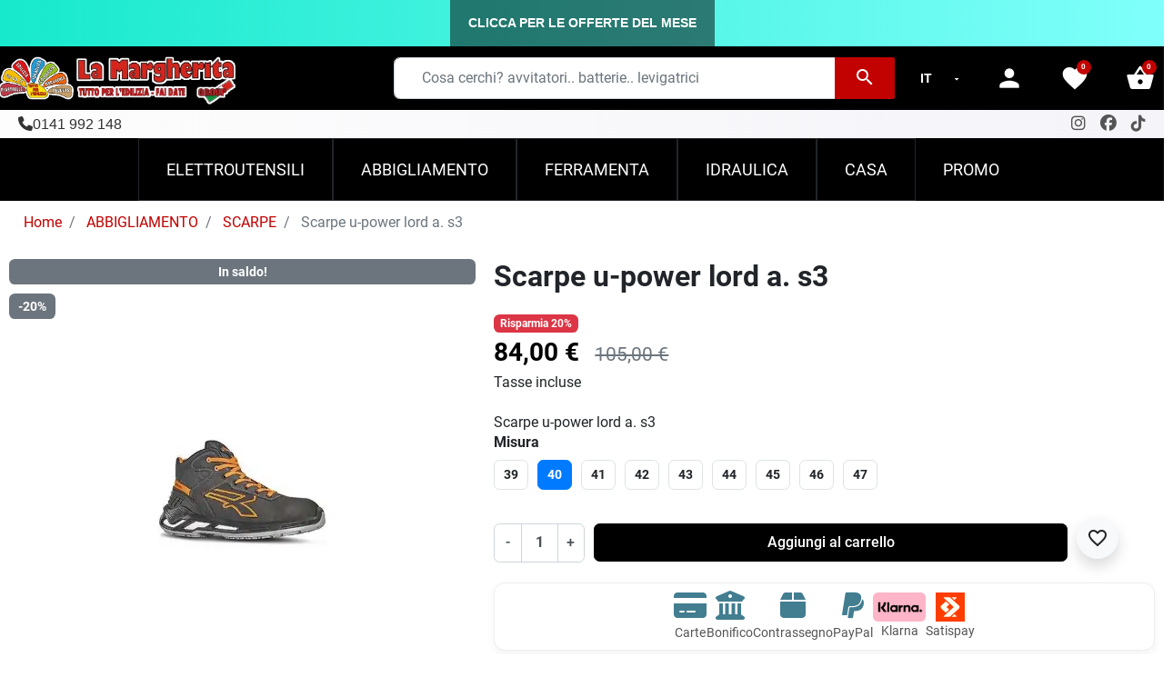

--- FILE ---
content_type: text/html; charset=utf-8
request_url: https://margheritagroup.it/it/scarpe/805-scarpe-u-power-lord-a-s3.html
body_size: 212682
content:
<!doctype html>
<html lang="it-IT">

  <head>
    
      <link rel="preload" href="https://margheritagroup.it/1918-large_default/scarpe-u-power-lord-a-s3.jpg" as="image">
  
      <meta property="product:pretax_price:amount" content="68.852459">
    <meta property="product:pretax_price:currency" content="EUR">
    <meta property="product:price:amount" content="84">
    <meta property="product:price:currency" content="EUR">
      <meta property="product:weight:value" content="1.000000">
  <meta property="product:weight:units" content="kg">
  
      
  <meta charset="utf-8">


  <meta http-equiv="x-ua-compatible" content="ie=edge">



  <title>Scarpe u-power lord a. s3 Misura 40</title>
  
    
  
  <meta name="description" content="Scarpe u-power lord a. s3">
  <meta name="keywords" content="">
        <link rel="canonical" href="https://margheritagroup.it/it/scarpe/805-scarpe-u-power-lord-a-s3.html">
    
          <link rel="alternate" href="https://margheritagroup.it/it/scarpe/805-scarpe-u-power-lord-a-s3.html" hreflang="it-it">
          <link rel="alternate" href="https://margheritagroup.it/fr/chaussures/805-chaussures-u-power-lord-a-s3.html" hreflang="fr-fr">
      

  
    
  



  <meta name="viewport" content="width=device-width, initial-scale=1.0, minimum-scale=1.0, maximum-scale=1.0, user-scalable=no">



  <link rel="icon" type="image/vnd.microsoft.icon" href="https://margheritagroup.it/img/favicon.ico?1665470068">
  <link rel="shortcut icon" type="image/x-icon" href="https://margheritagroup.it/img/favicon.ico?1665470068">
  <link rel="stylesheet" href="https://cdnjs.cloudflare.com/ajax/libs/font-awesome/6.5.0/css/all.min.css">




  <script type="text/javascript" data-keepinline="true">
    var trustpilot_script_url = 'https://invitejs.trustpilot.com/tp.min.js';
    var trustpilot_key = 'TdirwogxMeqHHnH1';
    var trustpilot_widget_script_url = '//widget.trustpilot.com/bootstrap/v5/tp.widget.bootstrap.min.js';
    var trustpilot_integration_app_url = 'https://ecommscript-integrationapp.trustpilot.com';
    var trustpilot_preview_css_url = '//ecommplugins-scripts.trustpilot.com/v2.1/css/preview.min.css';
    var trustpilot_preview_script_url = '//ecommplugins-scripts.trustpilot.com/v2.1/js/preview.min.js';
    var trustpilot_ajax_url = 'https://margheritagroup.it/it/module/trustpilot/trustpilotajax';
    var user_id = '0';
    var trustpilot_trustbox_settings = {"trustboxes":[{"enabled":"enabled","snippet":"[base64]","customizations":"[base64]","defaults":"[base64]","page":"product","position":"before","corner":"top: #{Y}px; left: #{X}px;","paddingx":"0","paddingy":"20","zindex":"1000","clear":"both","xpaths":"[base64]","sku":"TRUSTPILOT_SKU_VALUE_805,1146654,TRUSTPILOT_SKU_VALUE_186,8033546457931,TRUSTPILOT_SKU_VALUE_187,8033546457948,TRUSTPILOT_SKU_VALUE_188,8033546457955,TRUSTPILOT_SKU_VALUE_189,8033546457962,TRUSTPILOT_SKU_VALUE_190,8033546457979,TRUSTPILOT_SKU_VALUE_191,8033546457986,TRUSTPILOT_SKU_VALUE_192,8033546457993,TRUSTPILOT_SKU_VALUE_193,8033546458006,TRUSTPILOT_SKU_VALUE_194,8033546458013","name":"Scarpe u-power lord a. s3","widgetName":"Review Collector","repeatable":false,"uuid":"b6d79b0d-e92c-5a24-516a-766277244ec6","error":null,"repeatXpath":{"xpathById":{"prefix":"","suffix":""},"xpathFromRoot":{"prefix":"","suffix":""}},"width":"100%","height":"52px","locale":"it-IT"}],"activeTrustbox":0,"pageUrls":{"landing":"https:\/\/margheritagroup.it\/it\/","category":"https:\/\/margheritagroup.it\/it\/15-elettroutensili","product":"https:\/\/margheritagroup.it\/it\/scale-e-trabattelli\/269-sgabelli-facal-allum-super-f-gr4-8028406120278.html"}};
</script>
<script type="text/javascript" src="/modules/trustpilot/views/js/tp_register.min.js"></script>
<script type="text/javascript" src="/modules/trustpilot/views/js/tp_trustbox.min.js"></script>
<script type="text/javascript" src="/modules/trustpilot/views/js/tp_preview.min.js"></script>


    <meta id="js-rcpgtm-tracking-config" data-tracking-data="%7B%22bing%22%3A%7B%22tracking_id%22%3A%22%22%2C%22feed%22%3A%7B%22id_product_prefix%22%3A%22%22%2C%22id_product_source_key%22%3A%22id_product%22%2C%22id_variant_prefix%22%3A%22%22%2C%22id_variant_source_key%22%3A%22id_attribute%22%7D%7D%2C%22context%22%3A%7B%22browser%22%3A%7B%22device_type%22%3A1%7D%2C%22localization%22%3A%7B%22id_country%22%3A10%2C%22country_code%22%3A%22IT%22%2C%22id_currency%22%3A2%2C%22currency_code%22%3A%22EUR%22%2C%22id_lang%22%3A2%2C%22lang_code%22%3A%22it%22%7D%2C%22page%22%3A%7B%22controller_name%22%3A%22product%22%2C%22products_per_page%22%3A24%2C%22category%22%3A%5B%5D%2C%22search_term%22%3A%22%22%7D%2C%22shop%22%3A%7B%22id_shop%22%3A1%2C%22shop_name%22%3A%22My%20Store%22%2C%22base_dir%22%3A%22https%3A%2F%2Fmargheritagroup.it%2F%22%7D%2C%22tracking_module%22%3A%7B%22module_name%22%3A%22rcpgtagmanager%22%2C%22checkout_module%22%3A%7B%22module%22%3A%22default%22%2C%22controller%22%3A%22order%22%7D%2C%22service_version%22%3A%228%22%2C%22token%22%3A%224e572174eff31a3bb08c9c92710bb4a4%22%7D%2C%22user%22%3A%5B%5D%7D%2C%22criteo%22%3A%7B%22tracking_id%22%3A%22%22%2C%22feed%22%3A%7B%22id_product_prefix%22%3A%22%22%2C%22id_product_source_key%22%3A%22id_product%22%2C%22id_variant_prefix%22%3A%22%22%2C%22id_variant_source_key%22%3A%22id_attribute%22%7D%7D%2C%22facebook%22%3A%7B%22tracking_id%22%3A%22697778628530030%22%2C%22feed%22%3A%7B%22id_product_prefix%22%3A%22%22%2C%22id_product_source_key%22%3A%22id_product%22%2C%22id_variant_prefix%22%3A%22%22%2C%22id_variant_source_key%22%3A%22id_attribute%22%7D%7D%2C%22ga4%22%3A%7B%22tracking_id%22%3A%22G-VN99N2P38Q%22%2C%22is_url_passthrough%22%3Atrue%2C%22is_data_import%22%3Atrue%7D%2C%22gads%22%3A%7B%22tracking_id%22%3A%2211004713894%22%2C%22merchant_id%22%3A%22655185173%22%2C%22conversion_labels%22%3A%7B%22create_account%22%3A%22xiGlCOy22KkZEKa3uv8o%22%2C%22product_view%22%3A%22%22%2C%22add_to_cart%22%3A%224EnSCIPW0qkZEKa3uv8o%22%2C%22begin_checkout%22%3A%22%22%2C%22purchase%22%3A%22sEclCLzv1KkZEKa3uv8o%22%7D%7D%2C%22gfeeds%22%3A%7B%22retail%22%3A%7B%22is_enabled%22%3Atrue%2C%22id_product_prefix%22%3A%22%22%2C%22id_product_source_key%22%3A%22id_product%22%2C%22id_variant_prefix%22%3A%22%22%2C%22id_variant_source_key%22%3A%22id_attribute%22%7D%2C%22custom%22%3A%7B%22is_enabled%22%3Atrue%2C%22id_product_prefix%22%3A%22%22%2C%22id_product_source_key%22%3A%22id_product%22%2C%22id_variant_prefix%22%3A%22%22%2C%22id_variant_source_key%22%3A%22id_attribute%22%2C%22is_id2%22%3Afalse%7D%7D%2C%22gtm%22%3A%7B%22tracking_id%22%3A%22GTM-PZDV276Z%22%2C%22is_disable_tracking%22%3Afalse%2C%22server_url%22%3A%22%22%7D%2C%22kelkoo%22%3A%7B%22tracking_list%22%3A%5B%5D%2C%22feed%22%3A%7B%22id_product_prefix%22%3A%22%22%2C%22id_product_source_key%22%3A%22id_product%22%2C%22id_variant_prefix%22%3A%22%22%2C%22id_variant_source_key%22%3A%22id_attribute%22%7D%7D%2C%22pinterest%22%3A%7B%22tracking_id%22%3A%22%22%2C%22feed%22%3A%7B%22id_product_prefix%22%3A%22%22%2C%22id_product_source_key%22%3A%22id_product%22%2C%22id_variant_prefix%22%3A%22%22%2C%22id_variant_source_key%22%3A%22id_attribute%22%7D%7D%2C%22tiktok%22%3A%7B%22tracking_id%22%3A%22%22%2C%22feed%22%3A%7B%22id_product_prefix%22%3A%22%22%2C%22id_product_source_key%22%3A%22id_product%22%2C%22id_variant_prefix%22%3A%22%22%2C%22id_variant_source_key%22%3A%22id_attribute%22%7D%7D%2C%22twitter%22%3A%7B%22tracking_id%22%3A%22%22%2C%22events%22%3A%7B%22add_to_cart_id%22%3A%22%22%2C%22payment_info_id%22%3A%22%22%2C%22checkout_initiated_id%22%3A%22%22%2C%22product_view_id%22%3A%22%22%2C%22lead_id%22%3A%22%22%2C%22purchase_id%22%3A%22%22%2C%22search_id%22%3A%22%22%7D%2C%22feed%22%3A%7B%22id_product_prefix%22%3A%22%22%2C%22id_product_source_key%22%3A%22id_product%22%2C%22id_variant_prefix%22%3A%22%22%2C%22id_variant_source_key%22%3A%22id_attribute%22%7D%7D%7D">
    <script type="text/javascript" data-keepinline="true" data-cfasync="false" src="/modules/rcpgtagmanager/views/js/hook/trackingClient.bundle.js"></script>

<meta property="og:title" content="Scarpe u-power lord a. s3 Misura 40"/>
  <meta property="og:description" content="Scarpe u-power lord a. s3"/>
<meta property="og:type" content="website"/>
<meta property="og:url" content="https://margheritagroup.it/it/scarpe/805-scarpe-u-power-lord-a-s3.html"/>
<meta property="og:site_name" content="La Margherita Otto Srl"/>

  <meta property="og:type" content="product"/>
            <meta property="og:image" content="https://margheritagroup.it/1918-large_default/scarpe-u-power-lord-a-s3.jpg"/>
        <meta property="og:image:height" content="800"/>
    <meta property="og:image:width" content="800"/>

        <meta property="product:price:amount" content="84" />
    <meta property="product:price:currency" content="EUR" />
          <meta property="product:price:standard_amount" content="105" />
            <meta property="product:brand" content="U-POWER" />
    <meta property="og:availability" content="out of stock" />
<meta name="twitter:card" content="summary_large_image">
<meta property="twitter:title" content="Scarpe u-power lord a. s3 Misura 40"/>
  <meta property="twitter:description" content="Scarpe u-power lord a. s3"/>
<meta property="twitter:site" content="La Margherita Otto Srl"/>
<meta property="twitter:creator" content="La Margherita Otto Srl"/>
<meta property="twitter:domain" content="https://margheritagroup.it/it/scarpe/805-scarpe-u-power-lord-a-s3.html"/>

  <meta property="twitter:image" content="https://margheritagroup.it/1918-large_default/scarpe-u-power-lord-a-s3.jpg"/>
      <meta property="twitter:image:alt" content="Scarpe u-power lord a. s3"/>
  

      <script type="application/ld+json">
      {
    "@context": "http://schema.org/",
    "@type": "Product",
    "name": "Scarpe u-power lord a. s3",
    "category": "SCARPE",
    "description": "Scarpe u-power lord a. s3",
    "image": "https://margheritagroup.it/1918-large_default/scarpe-u-power-lord-a-s3.jpg",
    "sku": "1146654",
    "weight": {
        "@context": "https://schema.org",
        "@type": "QuantitativeValue",
        "value": "1.000000",
        "unitCode": "kg"
    },
    "mpn": "1146654",
    "brand": {
        "@type": "Brand",
        "name": "U-POWER"
    },
    "offers": {
        "@type": "Offer",
        "name": "Scarpe u-power lord a. s3",
        "price": 84,
        "url": "https://margheritagroup.it/it/scarpe/805-187-scarpe-u-power-lord-a-s3.html#/26-misura-40",
        "priceCurrency": "EUR",
        "image": [
            "https://margheritagroup.it/1918-large_default/scarpe-u-power-lord-a-s3.jpg"
        ],
        "sku": "1146654",
        "availability": "http://schema.org/InStock"
    }
}
    </script>
        <script type="application/ld+json">
      {
    "@context": "http://schema.org",
    "@type": "BreadcrumbList",
    "itemListElement": [
        {
            "@type": "ListItem",
            "position": 1,
            "name": "Home",
            "item": "https://margheritagroup.it/it/"
        },
        {
            "@type": "ListItem",
            "position": 2,
            "name": "ABBIGLIAMENTO",
            "item": "https://margheritagroup.it/it/75-abbigliamento"
        },
        {
            "@type": "ListItem",
            "position": 3,
            "name": "SCARPE",
            "item": "https://margheritagroup.it/it/76-scarpe"
        },
        {
            "@type": "ListItem",
            "position": 4,
            "name": "Scarpe u-power lord a. s3",
            "item": "https://margheritagroup.it/it/scarpe/805-scarpe-u-power-lord-a-s3.html"
        }
    ]
}
    </script>
        <script type="application/ld+json">
      {
    "@context": "http://schema.org",
    "@type": "Organization",
    "name": "La Margherita Otto Srl",
    "url": "https://margheritagroup.it/it/",
    "logo": {
        "@type": "ImageObject",
        "url": "https://margheritagroup.it/img/logo-1665470068.jpg"
    },
    "contactPoint": {
        "@type": "ContactPoint",
        "telephone": "0141992148",
        "contactType": "customer service"
    },
    "address": {
        "@type": "PostalAddress",
        "postalCode": "14020",
        "streetAddress": "Via Margherita 19/C, Camerano Casasco (AT)",
        "addressLocality": "Camerano Casasco, Italia"
    }
}
    </script>
  

<script
        defer
        data-environment='production'
        src='https://js.klarna.com/web-sdk/v1/klarna.js'
        data-client-instance-name="klarnapaymentsdkscript"
></script>





      <link rel="preload" as="image" href="https://margheritagroup.it/img/logo-1665470068.jpg">
    
  
  <link
      rel="preload"
      href="https://margheritagroup.it/themes/falcon/assets/fonts/roboto-v20-latin-ext_latin-regular-5cb5c8f08bb4e6cb64c3b5b6115bf498.woff2"
      as="font"
      crossorigin
    ><link
      rel="preload"
      href="https://margheritagroup.it/themes/falcon/assets/fonts/roboto-v20-latin-ext_latin-500-0b45721325446d537b545d6224819ad4.woff2"
      as="font"
      crossorigin
    ><link
      rel="preload"
      href="https://margheritagroup.it/themes/falcon/assets/fonts/roboto-v20-latin-ext_latin-700-1d1ef7788f0ff084b8811576cb59df57.woff2"
      as="font"
      crossorigin
    ><link
      rel="preload"
      href="https://margheritagroup.it/themes/falcon/assets/fonts/MaterialIcons-Regular-12a47ed5fd5585f0f4227fa035a1a607.woff2"
      as="font"
      crossorigin
    ><link
      rel="preload"
      href="https://margheritagroup.it/themes/falcon/assets/fonts/icomoon-d7aecaf7d15cbb1a5968007421e0052f.woff2"
      as="font"
      crossorigin
    >




  
  
  
  <link
    rel="stylesheet"
    href="https://margheritagroup.it/themes/falcon/assets/cache/theme-8d6d931085.css?v=4f16c818875d9fcb6867c7bdc89be7eb"
    type="text/css"
    media="all">




  

  <script
    type="text/javascript"
    src="https://margheritagroup.it/themes/falcon/assets/cache/head-77ec0d1084.js?v=9f36407ead0629fc166f14dde7970f68"
    ></script>



  <script type="text/javascript">
        var addToFavoriteAction = "https:\/\/margheritagroup.it\/it\/module\/is_favoriteproducts\/ajax?action=addFavoriteProduct&ajax=1";
        var favoriteProducts = [];
        var gdprSettings = {"consent_active":true,"Consent":{"ad_storage":"denied","ad_user_data":"denied","ad_personalization":"denied","analytics_storage":"denied"},"gdprEnabledModules":{"gmerchantcenter":"true","ps_facebook":"true","rcpgtagmanager":"true","ad_storage":false,"ad_user_data":false,"ad_personalization":false,"analytics_storage":false},"gdprCookieStoreUrl":"https:\/\/margheritagroup.it\/it\/module\/gdprpro\/storecookie","newsletterConsentText":"&lt;p&gt;Voglio ricevere la newsletter&lt;\/p&gt;","checkAllByDefault":true,"under18AlertText":"Devi avere 18 anni per visitare questo sito","closeModalOnlyWithButtons":false,"showWindow":false,"isBot":true,"doNotTrackCompliance":false,"reloadAfterSave":true,"reloadAfterAcceptAll":true,"scrollLock":true,"acceptByScroll":false};
        var gdprSettings_Consent_ad_personalization = "denied";
        var gdprSettings_Consent_ad_storage = "denied";
        var gdprSettings_Consent_ad_user_data = "denied";
        var gdprSettings_Consent_analytics_storage = "denied";
        var isFavoriteProductsListingPage = false;
        var klarnapayment = {"precision":2,"interoperability":{"locale":"it-IT","environment":"production","clientId":"klarna_live_client_MVViME5IJEZoR2NPNypVenYwcHRHZFJwRUhwVy04eU0sNTZhYWI5MzAtNTMyZi00ZDE1LWEwZGMtZDc2Y2JhMGRkZTJhLDEsTUZ4aDB5c3gvWG9VUzRIbzJWT21ObHR5QTVSaVgwZUpiWFN3dUV5dzZIYz0"},"interoperabilityUrl":"https:\/\/margheritagroup.it\/it\/module\/klarnapayment\/interoperability"};
        var listDisplayAjaxUrl = "https:\/\/margheritagroup.it\/it\/module\/is_themecore\/ajaxTheme";
        var prestashop = {"cart":{"products":[],"totals":{"total":{"type":"total","label":"Totale","amount":0,"value":"0,00\u00a0\u20ac"},"total_including_tax":{"type":"total","label":"Totale (tasse incl.)","amount":0,"value":"0,00\u00a0\u20ac"},"total_excluding_tax":{"type":"total","label":"Totale (tasse escl.)","amount":0,"value":"0,00\u00a0\u20ac"}},"subtotals":{"products":{"type":"products","label":"Totale parziale","amount":0,"value":"0,00\u00a0\u20ac"},"discounts":null,"shipping":{"type":"shipping","label":"Spedizione","amount":0,"value":""},"tax":{"type":"tax","label":"Iva inclusa","amount":0,"value":"0,00\u00a0\u20ac"}},"products_count":0,"summary_string":"0 articoli","vouchers":{"allowed":1,"added":[]},"discounts":[],"minimalPurchase":40.97999999999999687361196265555918216705322265625,"minimalPurchaseRequired":"\u00c8 richiesto un acquisto minimo complessivo di 40,98\u00a0\u20ac (Iva esclusa) per convalidare il tuo ordine. il totale attuale \u00e8 0,00\u00a0\u20ac (Iva escl.)."},"currency":{"id":2,"name":"Euro","iso_code":"EUR","iso_code_num":"978","sign":"\u20ac"},"customer":{"lastname":null,"firstname":null,"email":null,"birthday":null,"newsletter":null,"newsletter_date_add":null,"optin":null,"website":null,"company":null,"siret":null,"ape":null,"is_logged":false,"gender":{"type":null,"name":null},"addresses":[]},"country":{"id_zone":"1","id_currency":"2","call_prefix":"39","iso_code":"IT","active":"1","contains_states":"1","need_identification_number":"0","need_zip_code":"1","zip_code_format":"NNNNN","display_tax_label":"1","name":"Italia","id":10},"language":{"name":"Italiano (Italian)","iso_code":"it","locale":"it-IT","language_code":"it-it","active":"1","is_rtl":"0","date_format_lite":"d\/m\/Y","date_format_full":"d\/m\/Y H:i:s","id":2},"page":{"title":"","canonical":"https:\/\/margheritagroup.it\/it\/scarpe\/805-scarpe-u-power-lord-a-s3.html","meta":{"title":"Scarpe u-power lord a. s3 Misura 40","description":"Scarpe u-power lord a. s3","keywords":"","robots":"index"},"page_name":"product","body_classes":{"lang-it":true,"lang-rtl":false,"country-IT":true,"currency-EUR":true,"layout-full-width":true,"page-product":true,"tax-display-enabled":true,"page-customer-account":false,"product-id-805":true,"product-Scarpe u-power lord a. s3":true,"product-id-category-76":true,"product-id-manufacturer-16":true,"product-id-supplier-3":true,"product-on-sale":true,"product-available-for-order":true},"admin_notifications":[],"password-policy":{"feedbacks":{"0":"Molto debole","1":"Debole","2":"Media","3":"Forte","4":"Molto forte","Straight rows of keys are easy to guess":"I tasti consecutivi sono facili da indovinare","Short keyboard patterns are easy to guess":"Gli schemi brevi sulla tastiera sono facili da indovinare","Use a longer keyboard pattern with more turns":"Utilizza uno schema pi\u00f9 lungo sulla tastiera con pi\u00f9 variazioni","Repeats like \"aaa\" are easy to guess":"Le ripetizioni come \u201caaa\u201d sono facili da indovinare","Repeats like \"abcabcabc\" are only slightly harder to guess than \"abc\"":"Le ripetizioni come \u201cabcabcabc\u201d sono solo leggermente pi\u00f9 difficili da indovinare rispetto ad \u201cabc\u201d","Sequences like abc or 6543 are easy to guess":"Le sequenze come \"abc\" o 6543 sono facili da indovinare","Recent years are easy to guess":"Gli anni recenti sono facili da indovinare","Dates are often easy to guess":"Le date sono spesso facili da indovinare","This is a top-10 common password":"Questa \u00e8 una delle 10 password pi\u00f9 comuni","This is a top-100 common password":"Questa \u00e8 una delle 100 password pi\u00f9 comuni","This is a very common password":"Questa password \u00e8 molto comune","This is similar to a commonly used password":"Questa password \u00e8 simile a un\u2019altra comunemente utilizzata","A word by itself is easy to guess":"Una parola di per s\u00e9 \u00e8 facile da indovinare","Names and surnames by themselves are easy to guess":"Nomi e cognomi sono di per s\u00e9 facili da indovinare","Common names and surnames are easy to guess":"Nomi e cognomi comuni sono facili da indovinare","Use a few words, avoid common phrases":"Utilizza diverse parole, evita le frasi comuni","No need for symbols, digits, or uppercase letters":"Nessun bisogno di simboli, cifre o lettere maiuscole","Avoid repeated words and characters":"Evita parole e caratteri ripetuti","Avoid sequences":"Evita le sequenze","Avoid recent years":"Evita gli anni recenti","Avoid years that are associated with you":"Evita gli anni associati a te","Avoid dates and years that are associated with you":"Evita date e anni associati a te","Capitalization doesn't help very much":"Le maiuscole non sono molto efficaci","All-uppercase is almost as easy to guess as all-lowercase":"Tutto maiuscolo \u00e8 quasi altrettanto facile da indovinare di tutto minuscolo","Reversed words aren't much harder to guess":"Le parole al contrario non sono molto pi\u00f9 difficili da indovinare","Predictable substitutions like '@' instead of 'a' don't help very much":"Sostituzioni prevedibili come \"@\" invece di \"a\" non sono molto efficaci","Add another word or two. Uncommon words are better.":"Aggiungi una o due parole in pi\u00f9. Le parole insolite sono pi\u00f9 sicure."}}},"shop":{"name":"La Margherita Otto Srl","logo":"https:\/\/margheritagroup.it\/img\/logo-1665470068.jpg","stores_icon":"https:\/\/margheritagroup.it\/img\/logo_stores.png","favicon":"https:\/\/margheritagroup.it\/img\/favicon.ico"},"core_js_public_path":"\/themes\/","urls":{"base_url":"https:\/\/margheritagroup.it\/","current_url":"https:\/\/margheritagroup.it\/it\/scarpe\/805-scarpe-u-power-lord-a-s3.html","shop_domain_url":"https:\/\/margheritagroup.it","img_ps_url":"https:\/\/margheritagroup.it\/img\/","img_cat_url":"https:\/\/margheritagroup.it\/img\/c\/","img_lang_url":"https:\/\/margheritagroup.it\/img\/l\/","img_prod_url":"https:\/\/margheritagroup.it\/img\/p\/","img_manu_url":"https:\/\/margheritagroup.it\/img\/m\/","img_sup_url":"https:\/\/margheritagroup.it\/img\/su\/","img_ship_url":"https:\/\/margheritagroup.it\/img\/s\/","img_store_url":"https:\/\/margheritagroup.it\/img\/st\/","img_col_url":"https:\/\/margheritagroup.it\/img\/co\/","img_url":"https:\/\/margheritagroup.it\/themes\/falcon\/assets\/img\/","css_url":"https:\/\/margheritagroup.it\/themes\/falcon\/assets\/css\/","js_url":"https:\/\/margheritagroup.it\/themes\/falcon\/assets\/js\/","pic_url":"https:\/\/margheritagroup.it\/upload\/","theme_assets":"https:\/\/margheritagroup.it\/themes\/falcon\/assets\/","theme_dir":"https:\/\/margheritagroup.it\/themes\/falcon\/","pages":{"address":"https:\/\/margheritagroup.it\/it\/indirizzo","addresses":"https:\/\/margheritagroup.it\/it\/indirizzi","authentication":"https:\/\/margheritagroup.it\/it\/login","manufacturer":"https:\/\/margheritagroup.it\/it\/brands","cart":"https:\/\/margheritagroup.it\/it\/carrello","category":"https:\/\/margheritagroup.it\/it\/index.php?controller=category","cms":"https:\/\/margheritagroup.it\/it\/index.php?controller=cms","contact":"https:\/\/margheritagroup.it\/it\/contattaci","discount":"https:\/\/margheritagroup.it\/it\/buoni-sconto","guest_tracking":"https:\/\/margheritagroup.it\/it\/tracciatura-ospite","history":"https:\/\/margheritagroup.it\/it\/cronologia-ordini","identity":"https:\/\/margheritagroup.it\/it\/dati-personali","index":"https:\/\/margheritagroup.it\/it\/","my_account":"https:\/\/margheritagroup.it\/it\/account","order_confirmation":"https:\/\/margheritagroup.it\/it\/conferma-ordine","order_detail":"https:\/\/margheritagroup.it\/it\/index.php?controller=order-detail","order_follow":"https:\/\/margheritagroup.it\/it\/segui-ordine","order":"https:\/\/margheritagroup.it\/it\/ordine","order_return":"https:\/\/margheritagroup.it\/it\/index.php?controller=order-return","order_slip":"https:\/\/margheritagroup.it\/it\/buono-ordine","pagenotfound":"https:\/\/margheritagroup.it\/it\/pagina-non-trovata","password":"https:\/\/margheritagroup.it\/it\/recupero-password","pdf_invoice":"https:\/\/margheritagroup.it\/it\/index.php?controller=pdf-invoice","pdf_order_return":"https:\/\/margheritagroup.it\/it\/index.php?controller=pdf-order-return","pdf_order_slip":"https:\/\/margheritagroup.it\/it\/index.php?controller=pdf-order-slip","prices_drop":"https:\/\/margheritagroup.it\/it\/offerte","product":"https:\/\/margheritagroup.it\/it\/index.php?controller=product","registration":"https:\/\/margheritagroup.it\/it\/index.php?controller=registration","search":"https:\/\/margheritagroup.it\/it\/ricerca","sitemap":"https:\/\/margheritagroup.it\/it\/Mappa del sito","stores":"https:\/\/margheritagroup.it\/it\/negozi","supplier":"https:\/\/margheritagroup.it\/it\/fornitori","new_products":"https:\/\/margheritagroup.it\/it\/nuovi-prodotti","brands":"https:\/\/margheritagroup.it\/it\/brands","register":"https:\/\/margheritagroup.it\/it\/index.php?controller=registration","order_login":"https:\/\/margheritagroup.it\/it\/ordine?login=1"},"alternative_langs":{"it-it":"https:\/\/margheritagroup.it\/it\/scarpe\/805-scarpe-u-power-lord-a-s3.html","fr-fr":"https:\/\/margheritagroup.it\/fr\/chaussures\/805-chaussures-u-power-lord-a-s3.html"},"actions":{"logout":"https:\/\/margheritagroup.it\/it\/?mylogout="},"no_picture_image":{"bySize":{"small_default":{"url":"https:\/\/margheritagroup.it\/img\/p\/it-default-small_default.jpg","width":98,"height":98},"cart_default":{"url":"https:\/\/margheritagroup.it\/img\/p\/it-default-cart_default.jpg","width":125,"height":125},"home_default":{"url":"https:\/\/margheritagroup.it\/img\/p\/it-default-home_default.jpg","width":250,"height":250},"medium_default":{"url":"https:\/\/margheritagroup.it\/img\/p\/it-default-medium_default.jpg","width":452,"height":452},"large_default":{"url":"https:\/\/margheritagroup.it\/img\/p\/it-default-large_default.jpg","width":800,"height":800}},"small":{"url":"https:\/\/margheritagroup.it\/img\/p\/it-default-small_default.jpg","width":98,"height":98},"medium":{"url":"https:\/\/margheritagroup.it\/img\/p\/it-default-home_default.jpg","width":250,"height":250},"large":{"url":"https:\/\/margheritagroup.it\/img\/p\/it-default-large_default.jpg","width":800,"height":800},"legend":""}},"configuration":{"display_taxes_label":true,"display_prices_tax_incl":true,"is_catalog":false,"show_prices":true,"opt_in":{"partner":false},"quantity_discount":{"type":"discount","label":"Sconto unit\u00e0"},"voucher_enabled":1,"return_enabled":1},"field_required":[],"breadcrumb":{"links":[{"title":"Home","url":"https:\/\/margheritagroup.it\/it\/"},{"title":"ABBIGLIAMENTO","url":"https:\/\/margheritagroup.it\/it\/75-abbigliamento"},{"title":"SCARPE","url":"https:\/\/margheritagroup.it\/it\/76-scarpe"},{"title":"Scarpe u-power lord a. s3","url":"https:\/\/margheritagroup.it\/it\/scarpe\/805-scarpe-u-power-lord-a-s3.html"}],"count":4},"link":{"protocol_link":"https:\/\/","protocol_content":"https:\/\/"},"time":1769013827,"static_token":"90fd63cff344bf838c8368797af27d13","token":"82e16fb6d94ddc0e12828205c801f18b","debug":false};
        var prestashopFacebookAjaxController = "https:\/\/margheritagroup.it\/it\/module\/ps_facebook\/Ajax";
        var psemailsubscription_subscription = "https:\/\/margheritagroup.it\/it\/module\/ps_emailsubscription\/subscription";
        var removeFromFavoriteAction = "https:\/\/margheritagroup.it\/it\/module\/is_favoriteproducts\/ajax?action=removeFavoriteProduct&ajax=1";
      </script>



    
  </head>

  <body id="product" class="lang-it country-it currency-eur layout-full-width page-product tax-display-enabled product-id-805 product-scarpe-u-power-lord-a--s3 product-id-category-76 product-id-manufacturer-16 product-id-supplier-3 product-on-sale product-available-for-order gmerchantcenter_on ps_facebook_on rcpgtagmanager_on ad_storage_off ad_user_data_off ad_personalization_off analytics_storage_off">

    
      
    

    <main class="l-main">
      
              

      <header id="header" class="l-header">
        
          
    <div class="header-banner">
        
    </div>



    <nav class="header-nav bg-light d-none d-md-block">
        <div class="top-header-margherita">
          <div class="monthly-offers-btn">
            <a href="https://margheritagroup.it/offerte.pdf" target="_blank" download>CLICCA PER LE OFFERTE DEL MESE</a>
          </div>
        </div>
    </nav>



    <div class="js-header-top-wrapper">

        <div class="header-top js-header-top">
            <div class="header-top__content">

                <div class="header-margherita">

                    <div class="row header-top__row">
                
                        <div class="col flex-grow-0 header-top__block header-top__block--menu-toggle d-block d-md-none">
                            <a
                                    class="header-top__link"
                                    rel="nofollow"
                                    href="#"
                                    data-toggle="modal"
                                    data-target="#mobile_top_menu_wrapper"
                            >
                                <div class="header-top__icon-container">
                                    <span class="header-top__icon material-icons">menu</span>
                                </div>
                            </a>
                        </div>

                        <div class="col-md-4 col header-top__block header-top__block--logo">
                            <a href="https://margheritagroup.it/it/">
                                                                    <img 
                                                                                            src="https://margheritagroup.it/img/logo-1665470068.jpg"
                                                width="815"
                                                height="215"
                                                                                        class="logo img-fluid"
                                            alt="La Margherita Otto Srl logo">
                                                            </a>
                        </div>
                         

                        <div class="header-top__block header-top__block--search col">

	<div id="_desktop_search_from" class="d-none d-md-block">
		<form class="search-form js-search-form" data-search-controller-url="https://margheritagroup.it/it/module/is_searchbar/ajaxSearch" method="get" action="//margheritagroup.it/it/ricerca">
			<div class="search-form__form-group">
				<input type="hidden" name="controller" value="search">
				<input class="js-search-input search-form__input form-control"
					   placeholder="Cosa cerchi? avvitatori.. batterie.. levigatrici"
					   type="text"
					   name="s"
					   value="">
				<button type="submit" class="search-form__btn btn">
					<span class="material-icons">search</span>
				</button>
			</div>
		</form>
	</div>

	<a role="button" class="search-toggler header-top__link d-block d-md-none" data-toggle="modal" data-target="#saerchModal">
		<div class="header-top__icon-container">
			<span class="header-top__icon material-icons">search</span>
		</div>
	</a>

</div>
<div id="_desktop_language_selector" class="col-auto flex-grow-0 flex-shrink-0">
  <select class="js-select-link custom-select" aria-labelledby="language-selector-label">
          <option value="https://margheritagroup.it/it/scarpe/805-scarpe-u-power-lord-a-s3.html" selected data-iso-code="it">it</option>
          <option value="https://margheritagroup.it/fr/chaussures/805-chaussures-u-power-lord-a-s3.html" data-iso-code="fr">fr</option>
      </select>
</div>
<div class="col flex-grow-0 header-top__block header-top__block--user">
  <a
    class="header-top__link"
    rel="nofollow"
    href="https://margheritagroup.it/it/login?back=https%3A%2F%2Fmargheritagroup.it%2Fit%2Fscarpe%2F805-scarpe-u-power-lord-a-s3.html"
          title="Accedi al tuo account cliente"
      >
    <div class="header-top__icon-container">
      <span class="header-top__icon material-icons">person</span>
    </div>
  </a>
</div>
<div class="col flex-grow-0 header-top__block header-top__block--favorite js-favorite-top-content">
    <a
        class="header-top__link"
        rel="nofollow"
        href="https://margheritagroup.it/it/module/is_favoriteproducts/favorite"
    >
        <div class="header-top__icon-container">
            <span class="header-top__icon material-icons">favorite</span>
            <span class="header-top__badge">
                0
            </span>
        </div>
    </a>
</div>
<div class="header-top__block header-top__block--cart col flex-grow-0">
  <div class="js-blockcart blockcart cart-preview dropdown" data-refresh-url="//margheritagroup.it/it/module/is_shoppingcart/ajax">
    <a href="#" role="button" id="cartDropdown" data-toggle="dropdown" aria-haspopup="true" aria-expanded="false"
      class="header-top__link d-lg-block d-none">
      <div class="header-top__icon-container">
        <span class="header-top__icon material-icons">shopping_basket</span>
        <span class="header-top__badge ">
          0
        </span>
      </div>
    </a>
    <a href="//margheritagroup.it/it/carrello?action=show" class="d-flex d-lg-none header-top__link">
      <div class="header-top__icon-container">
        <span class="header-top__icon material-icons">shopping_basket</span>
        <span class="header-top__badge ">
          0
        </span>
      </div>
    </a>
    <div class="dropdown-menu blockcart__dropdown cart-dropdown dropdown-menu-right" aria-labelledby="cartDropdown">
      <div class="cart-dropdown__content keep-open js-cart__card-body cart__card-body">
        <div class="cart-loader">
          <div class="spinner-border text-primary" role="status"><span
              class="sr-only">Caricamento...</span></div>
        </div>
        <div class="cart-dropdown__title d-flex align-items-center mb-3">
          <p class="h5 mb-0 mr-2">
            Carrello
          </p>
          <a data-toggle="dropdown" href="#" class="cart-dropdown__close dropdown-close ml-auto cursor-pointer text-decoration-none">
            <i class="material-icons d-block">close</i>
          </a>
        </div>
                  <div class="alert alert-warning">
            Carrello vuoto
          </div>
              </div>
    </div>
  </div>
</div>
<div id="custom-text">
  <div class="header-contact">
<div class="announce-contact"><i class="fa fa-phone"></i><a>0141 992 148</a></div>
<div class="social-contact"><a href="https://www.instagram.com/margherita.group" target="_blank" rel="noreferrer noopener"><i class="fab fa-instagram"></i></a> <a href="https://www.facebook.com/margheritaecommerce" target="_blank" rel="noreferrer noopener"><i class="fab fa-facebook"></i></a> <a href="https://www.tiktok.com/@margheritagroup" target="_blank" rel="noreferrer noopener"><i class="fab fa-tiktok"></i></a></div>
</div>
</div>



<div class="d-none d-md-block col-12 header-top__block header-top__block--menu">
  <div class="main-menu" id="_desktop_top_menu">
    
  
    <ul class="main-menu__dropdown js-main-menu h-100" role="navigation" data-depth="0">
                                        <li class="h-100 main-menu__item--0 category main-menu__item main-menu__item--top"
          id="category-15" aria-haspopup="true" aria-expanded="false"
          aria-owns="top_sub_menu_14200" aria-controls="top_sub_menu_14200">
          
                    <div class="main-menu__item-header">
                      <a
              class="d-md-flex w-100 h-100 main-menu__item-link main-menu__item-link--top main-menu__item-link--hassubmenu"
              href="https://margheritagroup.it/it/15-elettroutensili" data-depth="0"
                          >
              <span class="align-self-center">ELETTROUTENSILI</span>
            </a>
                                                <span class="d-block d-md-none">
                <span data-target="#top_sub_menu_81294" data-toggle="collapse"
                      class="d-block navbar-toggler icon-collapse">
                  <i class="material-icons">&#xE313;</i>
                </span>
              </span>
          </div>
                                <div class="main-menu__sub  collapse d-md-block" data-collapse-hide-mobile
                 id="top_sub_menu_81294" role="group" aria-labelledby="category-15"
                 aria-expanded="false" aria-hidden="true">
              <div class="menu-sub__content">
                
  
    <ul  class="main-menu__list main-menu__list--1" data-depth="1">
                      <li class="h-100 main-menu__item--1 category main-menu__item main-menu__item--sub"
          id="category-17" >
          
                      <a
              class="d-md-flex w-100 h-100 main-menu__item-link main-menu__item-link--sub main-menu__item-link--1 main-menu__item-link--nosubmenu"
              href="https://margheritagroup.it/it/17-avvitatori" data-depth="1"
                          >
              <span class="align-self-center">AVVITATORI</span>
            </a>
                              </li>
                      <li class="h-100 main-menu__item--1 category main-menu__item main-menu__item--sub"
          id="category-25" >
          
                      <a
              class="d-md-flex w-100 h-100 main-menu__item-link main-menu__item-link--sub main-menu__item-link--1 main-menu__item-link--nosubmenu"
              href="https://margheritagroup.it/it/25-batterie-e-caricabatterie" data-depth="1"
                          >
              <span class="align-self-center">BATTERIE E CARICABATTERIE</span>
            </a>
                              </li>
                      <li class="h-100 main-menu__item--1 category main-menu__item main-menu__item--sub"
          id="category-33" >
          
                      <a
              class="d-md-flex w-100 h-100 main-menu__item-link main-menu__item-link--sub main-menu__item-link--1 main-menu__item-link--nosubmenu"
              href="https://margheritagroup.it/it/33-demolitori-e-tassellatori" data-depth="1"
                          >
              <span class="align-self-center">DEMOLITORI E TASSELLATORI</span>
            </a>
                              </li>
                      <li class="h-100 main-menu__item--1 category main-menu__item main-menu__item--sub"
          id="category-39" >
          
                      <a
              class="d-md-flex w-100 h-100 main-menu__item-link main-menu__item-link--sub main-menu__item-link--1 main-menu__item-link--nosubmenu"
              href="https://margheritagroup.it/it/39-levigatrici" data-depth="1"
                          >
              <span class="align-self-center">LEVIGATRICI</span>
            </a>
                              </li>
                      <li class="h-100 main-menu__item--1 category main-menu__item main-menu__item--sub"
          id="category-45" >
          
                      <a
              class="d-md-flex w-100 h-100 main-menu__item-link main-menu__item-link--sub main-menu__item-link--1 main-menu__item-link--nosubmenu"
              href="https://margheritagroup.it/it/45-accessori" data-depth="1"
                          >
              <span class="align-self-center">ACCESSORI</span>
            </a>
                              </li>
                      <li class="h-100 main-menu__item--1 category main-menu__item main-menu__item--sub"
          id="category-93" >
          
                      <a
              class="d-md-flex w-100 h-100 main-menu__item-link main-menu__item-link--sub main-menu__item-link--1 main-menu__item-link--nosubmenu"
              href="https://margheritagroup.it/it/93-kit-promo" data-depth="1"
                          >
              <span class="align-self-center">KIT PROMO</span>
            </a>
                              </li>
                      <li class="h-100 main-menu__item--1 category main-menu__item main-menu__item--sub"
          id="category-94" >
          
                      <a
              class="d-md-flex w-100 h-100 main-menu__item-link main-menu__item-link--sub main-menu__item-link--1 main-menu__item-link--nosubmenu"
              href="https://margheritagroup.it/it/94-elettroutensili-da-taglio" data-depth="1"
                          >
              <span class="align-self-center">ELETTROUTENSILI DA TAGLIO</span>
            </a>
                              </li>
                      <li class="h-100 main-menu__item--1 category main-menu__item main-menu__item--sub"
          id="category-95" >
          
                      <a
              class="d-md-flex w-100 h-100 main-menu__item-link main-menu__item-link--sub main-menu__item-link--1 main-menu__item-link--nosubmenu"
              href="https://margheritagroup.it/it/95-laser-e-misuratori" data-depth="1"
                          >
              <span class="align-self-center">LASER E MISURATORI</span>
            </a>
                              </li>
                      <li class="h-100 main-menu__item--1 category main-menu__item main-menu__item--sub"
          id="category-96" >
          
                      <a
              class="d-md-flex w-100 h-100 main-menu__item-link main-menu__item-link--sub main-menu__item-link--1 main-menu__item-link--nosubmenu"
              href="https://margheritagroup.it/it/96-aspirapolveri" data-depth="1"
                          >
              <span class="align-self-center">ASPIRAPOLVERI</span>
            </a>
                              </li>
                      <li class="h-100 main-menu__item--1 category main-menu__item main-menu__item--sub"
          id="category-97" >
          
                      <a
              class="d-md-flex w-100 h-100 main-menu__item-link main-menu__item-link--sub main-menu__item-link--1 main-menu__item-link--nosubmenu"
              href="https://margheritagroup.it/it/97-elettroutensili-per-piastrellista" data-depth="1"
                          >
              <span class="align-self-center">ELETTROUTENSILI PER PIASTRELLISTA</span>
            </a>
                              </li>
                      <li class="h-100 main-menu__item--1 category main-menu__item main-menu__item--sub"
          id="category-98" >
          
                      <a
              class="d-md-flex w-100 h-100 main-menu__item-link main-menu__item-link--sub main-menu__item-link--1 main-menu__item-link--nosubmenu"
              href="https://margheritagroup.it/it/98-giardinaggio" data-depth="1"
                          >
              <span class="align-self-center">GIARDINAGGIO</span>
            </a>
                              </li>
                      <li class="h-100 main-menu__item--1 category main-menu__item main-menu__item--sub"
          id="category-99" >
          
                      <a
              class="d-md-flex w-100 h-100 main-menu__item-link main-menu__item-link--sub main-menu__item-link--1 main-menu__item-link--nosubmenu"
              href="https://margheritagroup.it/it/99-taglio-isolanti" data-depth="1"
                          >
              <span class="align-self-center">TAGLIO ISOLANTI</span>
            </a>
                              </li>
                      <li class="h-100 main-menu__item--1 category main-menu__item main-menu__item--sub"
          id="category-113" >
          
                      <a
              class="d-md-flex w-100 h-100 main-menu__item-link main-menu__item-link--sub main-menu__item-link--1 main-menu__item-link--nosubmenu"
              href="https://margheritagroup.it/it/113-saldatrici" data-depth="1"
                          >
              <span class="align-self-center">SALDATRICI</span>
            </a>
                              </li>
                      <li class="h-100 main-menu__item--1 category main-menu__item main-menu__item--sub"
          id="category-120" >
          
                      <a
              class="d-md-flex w-100 h-100 main-menu__item-link main-menu__item-link--sub main-menu__item-link--1 main-menu__item-link--nosubmenu"
              href="https://margheritagroup.it/it/120-rivettatrici-e-graffatrici" data-depth="1"
                          >
              <span class="align-self-center">RIVETTATRICI E GRAFFATRICI</span>
            </a>
                              </li>
                      <li class="h-100 main-menu__item--1 category main-menu__item main-menu__item--sub"
          id="category-122" >
          
                      <a
              class="d-md-flex w-100 h-100 main-menu__item-link main-menu__item-link--sub main-menu__item-link--1 main-menu__item-link--nosubmenu"
              href="https://margheritagroup.it/it/122-compressori-e-soffiatori" data-depth="1"
                          >
              <span class="align-self-center">COMPRESSORI E SOFFIATORI</span>
            </a>
                              </li>
          </ul>
  
              </div>
            </div>
                  </li>
                                        <li class="h-100 main-menu__item--0 category main-menu__item main-menu__item--top"
          id="category-75" aria-haspopup="true" aria-expanded="false"
          aria-owns="top_sub_menu_77126" aria-controls="top_sub_menu_77126">
          
                    <div class="main-menu__item-header">
                      <a
              class="d-md-flex w-100 h-100 main-menu__item-link main-menu__item-link--top main-menu__item-link--hassubmenu"
              href="https://margheritagroup.it/it/75-abbigliamento" data-depth="0"
                          >
              <span class="align-self-center">ABBIGLIAMENTO</span>
            </a>
                                                <span class="d-block d-md-none">
                <span data-target="#top_sub_menu_44403" data-toggle="collapse"
                      class="d-block navbar-toggler icon-collapse">
                  <i class="material-icons">&#xE313;</i>
                </span>
              </span>
          </div>
                                <div class="main-menu__sub  collapse d-md-block" data-collapse-hide-mobile
                 id="top_sub_menu_44403" role="group" aria-labelledby="category-75"
                 aria-expanded="false" aria-hidden="true">
              <div class="menu-sub__content">
                
  
    <ul  class="main-menu__list main-menu__list--1" data-depth="1">
                      <li class="h-100 main-menu__item--1 category main-menu__item main-menu__item--sub"
          id="category-76" >
          
                      <a
              class="d-md-flex w-100 h-100 main-menu__item-link main-menu__item-link--sub main-menu__item-link--1 main-menu__item-link--nosubmenu"
              href="https://margheritagroup.it/it/76-scarpe" data-depth="1"
                          >
              <span class="align-self-center">SCARPE</span>
            </a>
                              </li>
                      <li class="h-100 main-menu__item--1 category main-menu__item main-menu__item--sub"
          id="category-77" >
          
                      <a
              class="d-md-flex w-100 h-100 main-menu__item-link main-menu__item-link--sub main-menu__item-link--1 main-menu__item-link--nosubmenu"
              href="https://margheritagroup.it/it/77-felpe" data-depth="1"
                          >
              <span class="align-self-center">FELPE</span>
            </a>
                              </li>
                      <li class="h-100 main-menu__item--1 category main-menu__item main-menu__item--sub"
          id="category-79" >
          
                      <a
              class="d-md-flex w-100 h-100 main-menu__item-link main-menu__item-link--sub main-menu__item-link--1 main-menu__item-link--nosubmenu"
              href="https://margheritagroup.it/it/79-giacche-e-gilet" data-depth="1"
                          >
              <span class="align-self-center">GIACCHE E GILET</span>
            </a>
                              </li>
                      <li class="h-100 main-menu__item--1 category main-menu__item main-menu__item--sub"
          id="category-80" >
          
                      <a
              class="d-md-flex w-100 h-100 main-menu__item-link main-menu__item-link--sub main-menu__item-link--1 main-menu__item-link--nosubmenu"
              href="https://margheritagroup.it/it/80-pantaloni" data-depth="1"
                          >
              <span class="align-self-center">PANTALONI</span>
            </a>
                              </li>
                      <li class="h-100 main-menu__item--1 category main-menu__item main-menu__item--sub"
          id="category-125" >
          
                      <a
              class="d-md-flex w-100 h-100 main-menu__item-link main-menu__item-link--sub main-menu__item-link--1 main-menu__item-link--nosubmenu"
              href="https://margheritagroup.it/it/125-accessori-" data-depth="1"
                          >
              <span class="align-self-center">ACCESSORI</span>
            </a>
                              </li>
          </ul>
  
              </div>
            </div>
                  </li>
                                        <li class="h-100 main-menu__item--0 category main-menu__item main-menu__item--top"
          id="category-88" aria-haspopup="true" aria-expanded="false"
          aria-owns="top_sub_menu_44288" aria-controls="top_sub_menu_44288">
          
                    <div class="main-menu__item-header">
                      <a
              class="d-md-flex w-100 h-100 main-menu__item-link main-menu__item-link--top main-menu__item-link--hassubmenu"
              href="https://margheritagroup.it/it/88-ferramenta" data-depth="0"
                          >
              <span class="align-self-center">FERRAMENTA</span>
            </a>
                                                <span class="d-block d-md-none">
                <span data-target="#top_sub_menu_54620" data-toggle="collapse"
                      class="d-block navbar-toggler icon-collapse">
                  <i class="material-icons">&#xE313;</i>
                </span>
              </span>
          </div>
                                <div class="main-menu__sub  collapse d-md-block" data-collapse-hide-mobile
                 id="top_sub_menu_54620" role="group" aria-labelledby="category-88"
                 aria-expanded="false" aria-hidden="true">
              <div class="menu-sub__content">
                
  
    <ul  class="main-menu__list main-menu__list--1" data-depth="1">
                      <li class="h-100 main-menu__item--1 category main-menu__item main-menu__item--sub"
          id="category-89" >
          
                      <a
              class="d-md-flex w-100 h-100 main-menu__item-link main-menu__item-link--sub main-menu__item-link--1 main-menu__item-link--nosubmenu"
              href="https://margheritagroup.it/it/89-cartongesso" data-depth="1"
                          >
              <span class="align-self-center">CARTONGESSO</span>
            </a>
                              </li>
                      <li class="h-100 main-menu__item--1 category main-menu__item main-menu__item--sub"
          id="category-90" >
          
                      <a
              class="d-md-flex w-100 h-100 main-menu__item-link main-menu__item-link--sub main-menu__item-link--1 main-menu__item-link--nosubmenu"
              href="https://margheritagroup.it/it/90-antinfortunistica" data-depth="1"
                          >
              <span class="align-self-center">ANTINFORTUNISTICA</span>
            </a>
                              </li>
                      <li class="h-100 main-menu__item--1 category main-menu__item main-menu__item--sub"
          id="category-91" >
          
                      <a
              class="d-md-flex w-100 h-100 main-menu__item-link main-menu__item-link--sub main-menu__item-link--1 main-menu__item-link--nosubmenu"
              href="https://margheritagroup.it/it/91-piastrellista" data-depth="1"
                          >
              <span class="align-self-center">PIASTRELLISTA</span>
            </a>
                              </li>
                      <li class="h-100 main-menu__item--1 category main-menu__item main-menu__item--sub"
          id="category-92" >
          
                      <a
              class="d-md-flex w-100 h-100 main-menu__item-link main-menu__item-link--sub main-menu__item-link--1 main-menu__item-link--nosubmenu"
              href="https://margheritagroup.it/it/92-muratore" data-depth="1"
                          >
              <span class="align-self-center">MURATORE</span>
            </a>
                              </li>
                      <li class="h-100 main-menu__item--1 category main-menu__item main-menu__item--sub"
          id="category-46" >
          
                      <a
              class="d-md-flex w-100 h-100 main-menu__item-link main-menu__item-link--sub main-menu__item-link--1 main-menu__item-link--nosubmenu"
              href="https://margheritagroup.it/it/46-scale-e-trabattelli" data-depth="1"
                          >
              <span class="align-self-center">SCALE E TRABATTELLI</span>
            </a>
                              </li>
                      <li class="h-100 main-menu__item--1 category main-menu__item main-menu__item--sub"
          id="category-72" >
          
                      <a
              class="d-md-flex w-100 h-100 main-menu__item-link main-menu__item-link--sub main-menu__item-link--1 main-menu__item-link--nosubmenu"
              href="https://margheritagroup.it/it/72-schiume-e-siliconi" data-depth="1"
                          >
              <span class="align-self-center">SCHIUME E SILICONI</span>
            </a>
                              </li>
                      <li class="h-100 main-menu__item--1 category main-menu__item main-menu__item--sub"
          id="category-100" >
          
                      <a
              class="d-md-flex w-100 h-100 main-menu__item-link main-menu__item-link--sub main-menu__item-link--1 main-menu__item-link--nosubmenu"
              href="https://margheritagroup.it/it/100-illuminazione-e-prolunghe" data-depth="1"
                          >
              <span class="align-self-center">ILLUMINAZIONE E PROLUNGHE</span>
            </a>
                              </li>
                      <li class="h-100 main-menu__item--1 category main-menu__item main-menu__item--sub"
          id="category-102" >
          
                      <a
              class="d-md-flex w-100 h-100 main-menu__item-link main-menu__item-link--sub main-menu__item-link--1 main-menu__item-link--nosubmenu"
              href="https://margheritagroup.it/it/102-meccanico" data-depth="1"
                          >
              <span class="align-self-center">MECCANICO</span>
            </a>
                              </li>
                      <li class="h-100 main-menu__item--1 category main-menu__item main-menu__item--sub"
          id="category-103" >
          
                      <a
              class="d-md-flex w-100 h-100 main-menu__item-link main-menu__item-link--sub main-menu__item-link--1 main-menu__item-link--nosubmenu"
              href="https://margheritagroup.it/it/103-elettricista" data-depth="1"
                          >
              <span class="align-self-center">ELETTRICISTA</span>
            </a>
                              </li>
                      <li class="h-100 main-menu__item--1 category main-menu__item main-menu__item--sub"
          id="category-105" >
          
                      <a
              class="d-md-flex w-100 h-100 main-menu__item-link main-menu__item-link--sub main-menu__item-link--1 main-menu__item-link--nosubmenu"
              href="https://margheritagroup.it/it/105-decoratore" data-depth="1"
                          >
              <span class="align-self-center">DECORATORE</span>
            </a>
                              </li>
                      <li class="h-100 main-menu__item--1 category main-menu__item main-menu__item--sub"
          id="category-107" >
          
                      <a
              class="d-md-flex w-100 h-100 main-menu__item-link main-menu__item-link--sub main-menu__item-link--1 main-menu__item-link--nosubmenu"
              href="https://margheritagroup.it/it/107-giardinaggio" data-depth="1"
                          >
              <span class="align-self-center">GIARDINAGGIO</span>
            </a>
                              </li>
                      <li class="h-100 main-menu__item--1 category main-menu__item main-menu__item--sub"
          id="category-115" >
          
                      <a
              class="d-md-flex w-100 h-100 main-menu__item-link main-menu__item-link--sub main-menu__item-link--1 main-menu__item-link--nosubmenu"
              href="https://margheritagroup.it/it/115-cutter" data-depth="1"
                          >
              <span class="align-self-center">CUTTER</span>
            </a>
                              </li>
                      <li class="h-100 main-menu__item--1 category main-menu__item main-menu__item--sub"
          id="category-121" >
          
                      <a
              class="d-md-flex w-100 h-100 main-menu__item-link main-menu__item-link--sub main-menu__item-link--1 main-menu__item-link--nosubmenu"
              href="https://margheritagroup.it/it/121-tasselli" data-depth="1"
                          >
              <span class="align-self-center">TASSELLI</span>
            </a>
                              </li>
          </ul>
  
              </div>
            </div>
                  </li>
                                        <li class="h-100 main-menu__item--0 category main-menu__item main-menu__item--top"
          id="category-104" aria-haspopup="true" aria-expanded="false"
          aria-owns="top_sub_menu_92151" aria-controls="top_sub_menu_92151">
          
                    <div class="main-menu__item-header">
                      <a
              class="d-md-flex w-100 h-100 main-menu__item-link main-menu__item-link--top main-menu__item-link--hassubmenu"
              href="https://margheritagroup.it/it/104-idraulica" data-depth="0"
                          >
              <span class="align-self-center">IDRAULICA</span>
            </a>
                                                <span class="d-block d-md-none">
                <span data-target="#top_sub_menu_37556" data-toggle="collapse"
                      class="d-block navbar-toggler icon-collapse">
                  <i class="material-icons">&#xE313;</i>
                </span>
              </span>
          </div>
                                <div class="main-menu__sub  collapse d-md-block" data-collapse-hide-mobile
                 id="top_sub_menu_37556" role="group" aria-labelledby="category-104"
                 aria-expanded="false" aria-hidden="true">
              <div class="menu-sub__content">
                
  
    <ul  class="main-menu__list main-menu__list--1" data-depth="1">
                      <li class="h-100 main-menu__item--1 category main-menu__item main-menu__item--sub"
          id="category-101" >
          
                      <a
              class="d-md-flex w-100 h-100 main-menu__item-link main-menu__item-link--sub main-menu__item-link--1 main-menu__item-link--nosubmenu"
              href="https://margheritagroup.it/it/101-geberit" data-depth="1"
                          >
              <span class="align-self-center">GEBERIT</span>
            </a>
                              </li>
                      <li class="h-100 main-menu__item--1 category main-menu__item main-menu__item--sub"
          id="category-106" >
          
                      <a
              class="d-md-flex w-100 h-100 main-menu__item-link main-menu__item-link--sub main-menu__item-link--1 main-menu__item-link--nosubmenu"
              href="https://margheritagroup.it/it/106-rubinetteria" data-depth="1"
                          >
              <span class="align-self-center">RUBINETTERIA</span>
            </a>
                              </li>
                      <li class="h-100 main-menu__item--1 category main-menu__item main-menu__item--sub"
          id="category-109" >
          
                      <a
              class="d-md-flex w-100 h-100 main-menu__item-link main-menu__item-link--sub main-menu__item-link--1 main-menu__item-link--nosubmenu"
              href="https://margheritagroup.it/it/109-raccordi" data-depth="1"
                          >
              <span class="align-self-center">RACCORDI</span>
            </a>
                              </li>
          </ul>
  
              </div>
            </div>
                  </li>
                                        <li class="h-100 main-menu__item--0 category main-menu__item main-menu__item--top"
          id="category-108" aria-haspopup="true" aria-expanded="false"
          aria-owns="top_sub_menu_78812" aria-controls="top_sub_menu_78812">
          
                    <div class="main-menu__item-header">
                      <a
              class="d-md-flex w-100 h-100 main-menu__item-link main-menu__item-link--top main-menu__item-link--hassubmenu"
              href="https://margheritagroup.it/it/108-casa" data-depth="0"
                          >
              <span class="align-self-center">CASA</span>
            </a>
                                                <span class="d-block d-md-none">
                <span data-target="#top_sub_menu_93426" data-toggle="collapse"
                      class="d-block navbar-toggler icon-collapse">
                  <i class="material-icons">&#xE313;</i>
                </span>
              </span>
          </div>
                                <div class="main-menu__sub  collapse d-md-block" data-collapse-hide-mobile
                 id="top_sub_menu_93426" role="group" aria-labelledby="category-108"
                 aria-expanded="false" aria-hidden="true">
              <div class="menu-sub__content">
                
  
    <ul  class="main-menu__list main-menu__list--1" data-depth="1">
                      <li class="h-100 main-menu__item--1 category main-menu__item main-menu__item--sub"
          id="category-110" >
          
                      <a
              class="d-md-flex w-100 h-100 main-menu__item-link main-menu__item-link--sub main-menu__item-link--1 main-menu__item-link--nosubmenu"
              href="https://margheritagroup.it/it/110-casalinghi" data-depth="1"
                          >
              <span class="align-self-center">CASALINGHI</span>
            </a>
                              </li>
                      <li class="h-100 main-menu__item--1 category main-menu__item main-menu__item--sub"
          id="category-111" >
          
                      <a
              class="d-md-flex w-100 h-100 main-menu__item-link main-menu__item-link--sub main-menu__item-link--1 main-menu__item-link--nosubmenu"
              href="https://margheritagroup.it/it/111-sicurezza" data-depth="1"
                          >
              <span class="align-self-center">SICUREZZA</span>
            </a>
                              </li>
                      <li class="h-100 main-menu__item--1 category main-menu__item main-menu__item--sub"
          id="category-116" >
          
                      <a
              class="d-md-flex w-100 h-100 main-menu__item-link main-menu__item-link--sub main-menu__item-link--1 main-menu__item-link--nosubmenu"
              href="https://margheritagroup.it/it/116-giochi" data-depth="1"
                          >
              <span class="align-self-center">GIOCHI</span>
            </a>
                              </li>
                      <li class="h-100 main-menu__item--1 category main-menu__item main-menu__item--sub"
          id="category-117" >
          
                      <a
              class="d-md-flex w-100 h-100 main-menu__item-link main-menu__item-link--sub main-menu__item-link--1 main-menu__item-link--nosubmenu"
              href="https://margheritagroup.it/it/117-animali" data-depth="1"
                          >
              <span class="align-self-center">ANIMALI</span>
            </a>
                              </li>
                      <li class="h-100 main-menu__item--1 category main-menu__item main-menu__item--sub"
          id="category-118" >
          
                      <a
              class="d-md-flex w-100 h-100 main-menu__item-link main-menu__item-link--sub main-menu__item-link--1 main-menu__item-link--nosubmenu"
              href="https://margheritagroup.it/it/118-fitness" data-depth="1"
                          >
              <span class="align-self-center">FITNESS</span>
            </a>
                              </li>
          </ul>
  
              </div>
            </div>
                  </li>
                      <li class="h-100 main-menu__item--0 category main-menu__item main-menu__item--top"
          id="category-112" >
          
                      <a
              class="d-md-flex w-100 h-100 main-menu__item-link main-menu__item-link--top main-menu__item-link--nosubmenu"
              href="https://margheritagroup.it/it/112-promo" data-depth="0"
                          >
              <span class="align-self-center">PROMO</span>
            </a>
                              </li>
          </ul>
  
  </div>
</div>

                       
                    </div>

                </div>
            </div>
        </div>
    </div>
    

        
      </header>

      <section id="wrapper">

        
          
<aside id="notifications">
  <div class="container">
    
    
    
      </div>
</aside>
        

        
        <div class="container">
          
            

      <nav aria-label="breadcrumb" data-depth="4">
      
        <ol class="breadcrumb">
                      
              <li class="breadcrumb-item">
                                  <a href="https://margheritagroup.it/it/">
                                  Home
                                  </a>
                              </li>
            
                      
              <li class="breadcrumb-item">
                                  <a href="https://margheritagroup.it/it/75-abbigliamento">
                                  ABBIGLIAMENTO
                                  </a>
                              </li>
            
                      
              <li class="breadcrumb-item">
                                  <a href="https://margheritagroup.it/it/76-scarpe">
                                  SCARPE
                                  </a>
                              </li>
            
                      
              <li class="breadcrumb-item active" aria-current="page">
                                  Scarpe u-power lord a. s3
                              </li>
            
                  </ol>
      
    </nav>
  
          

          <div class="row">
            

            
  <div id="content-wrapper" class="col-12 js-content-wrapper">
    
    

  <section id="main">

    <div class="row product-container js-product-container">
      <div class="col-md-5 mb-4">
        
            
              <div class="position-relative">
                
    <ul class="product-flags d-flex flex-column position-absolute w-100 pe-none">
                    <li class="product-flags__flag rounded product-flags__flag--on-sale">In saldo!</li>
                    <li class="product-flags__flag rounded product-flags__flag--discount">-20%</li>
            </ul>


                
                  
  <div class="js-product-images">
    
      
        <div class="product-main-images">
                                    <img
                class="rounded img-fluid"
                src="https://margheritagroup.it/1918-large_default/scarpe-u-power-lord-a-s3.jpg"
                width="800"
                height="800"
                                  alt="Scarpe u-power lord a. s3"
                  title="Scarpe u-power lord a. s3"
                >
                      
          <a class="product-main-images__modal-trigger-layer btn btn-light shadow rounded-circle hidden-sm-down" data-toggle="modal" data-target="#product-modal">
            <span class="material-icons font-reset line-height-reset">zoom_in</span>
          </a>

        </div>
          

    
          
  </div>
  
                
              </div>
            
        
        </div>
        <div class="col-md-7 mb-4">
          
            
              <h1 class="h1">Scarpe u-power lord a. s3</h1>
            
          
          
              <div class="product-prices js-product-prices mb-3">

    
      <div class="product-price">
                              <span class="badge badge-danger">Risparmia 20%</span>
                  
        <div>
          <span class="price price--lg">
                                      84,00 €
                      </span>
          
                          <span class="ml-2 price price--regular">105,00 €</span>
                      
          
        </div>

        
                  
      </div>
    

    
          

    
          

    
          

    

    <div class="tax-shipping-delivery-label">
              Tasse incluse
            
      

                                          </div>
  </div>
          

          <div class="product-information ">
            
              <div id="product-description-short-805" class="product-description cms-content">Scarpe u-power lord a. s3</div>
            

            
            <div class="product-actions js-product-actions">
              
                <form action="https://margheritagroup.it/it/carrello" method="post" id="add-to-cart-or-refresh">
                  <input type="hidden" name="token" value="90fd63cff344bf838c8368797af27d13">
                  <input type="hidden" name="id_product" value="805" id="product_page_product_id">
                  <input type="hidden" name="id_customization" value="0" id="product_customization_id" class="js-product-customization-id">

                  
                    <div class="product-variants js-product-variants mb-3">
          <div class="product-variants-item mb-3">
      <p class="control-label h6 mb-2">Misura</p>
              <ul id="group_5" class="row mx-n1">
                      <li class="input-container attribute-radio col-auto px-1 mb-2">
              <label class="attribute-radio__label">
                <input
                  class="input-radio attribute-radio__input"
                  type="radio"
                  data-product-attribute="5"
                  name="group[5]"
                  value="34"
                  title="39"
                  >
                <span class="attribute-radio__text">39</span>
              </label>
            </li>
                      <li class="input-container attribute-radio col-auto px-1 mb-2">
              <label class="attribute-radio__label">
                <input
                  class="input-radio attribute-radio__input"
                  type="radio"
                  data-product-attribute="5"
                  name="group[5]"
                  value="26"
                  title="40"
                  checked="checked">
                <span class="attribute-radio__text">40</span>
              </label>
            </li>
                      <li class="input-container attribute-radio col-auto px-1 mb-2">
              <label class="attribute-radio__label">
                <input
                  class="input-radio attribute-radio__input"
                  type="radio"
                  data-product-attribute="5"
                  name="group[5]"
                  value="27"
                  title="41"
                  >
                <span class="attribute-radio__text">41</span>
              </label>
            </li>
                      <li class="input-container attribute-radio col-auto px-1 mb-2">
              <label class="attribute-radio__label">
                <input
                  class="input-radio attribute-radio__input"
                  type="radio"
                  data-product-attribute="5"
                  name="group[5]"
                  value="28"
                  title="42"
                  >
                <span class="attribute-radio__text">42</span>
              </label>
            </li>
                      <li class="input-container attribute-radio col-auto px-1 mb-2">
              <label class="attribute-radio__label">
                <input
                  class="input-radio attribute-radio__input"
                  type="radio"
                  data-product-attribute="5"
                  name="group[5]"
                  value="29"
                  title="43"
                  >
                <span class="attribute-radio__text">43</span>
              </label>
            </li>
                      <li class="input-container attribute-radio col-auto px-1 mb-2">
              <label class="attribute-radio__label">
                <input
                  class="input-radio attribute-radio__input"
                  type="radio"
                  data-product-attribute="5"
                  name="group[5]"
                  value="30"
                  title="44"
                  >
                <span class="attribute-radio__text">44</span>
              </label>
            </li>
                      <li class="input-container attribute-radio col-auto px-1 mb-2">
              <label class="attribute-radio__label">
                <input
                  class="input-radio attribute-radio__input"
                  type="radio"
                  data-product-attribute="5"
                  name="group[5]"
                  value="31"
                  title="45"
                  >
                <span class="attribute-radio__text">45</span>
              </label>
            </li>
                      <li class="input-container attribute-radio col-auto px-1 mb-2">
              <label class="attribute-radio__label">
                <input
                  class="input-radio attribute-radio__input"
                  type="radio"
                  data-product-attribute="5"
                  name="group[5]"
                  value="32"
                  title="46"
                  >
                <span class="attribute-radio__text">46</span>
              </label>
            </li>
                      <li class="input-container attribute-radio col-auto px-1 mb-2">
              <label class="attribute-radio__label">
                <input
                  class="input-radio attribute-radio__input"
                  type="radio"
                  data-product-attribute="5"
                  name="group[5]"
                  value="37"
                  title="47"
                  >
                <span class="attribute-radio__text">47</span>
              </label>
            </li>
                  </ul>
          </div>
      </div>
                  

                  
                                      

                  
                    <section class="product-discounts js-product-discounts">
  </section>
                  

                  
                    <div class="product-add-to-cart js-product-add-to-cart">
  
    
      <div class="product-quantity row mb-1 mx-n1 mt-n2 align-items-center">
        <div class="qty col-12 col-sm-auto mx-auto mt-2 px-1">
          <input
            type="number"
            name="qty"
            id="quantity_wanted"
            inputmode="numeric"
            pattern="[0-9]*"
                          value="1"
              min="1"
                        class="input-group input-touchspin"
            aria-label="Quantità"
          >
        </div>

        <div class="add col mt-2 px-1">
          <button
            class="btn btn-primary add-to-cart btn-block"
            data-button-action="add-to-cart"
            type="submit"
                      >
            Aggiungi al carrello
          </button>
        </div>

        <div class="col-auto mt-2 px-1">
          <div class="js-product-actions-buttons">
            <div class="row mx-n1 mt-n2 align-items-center">
              <div class="col-auto mt-2 px-1">

    <a
        class="product-page__action-btn btn btn-light shadow rounded-circle favorite-btn p-2"
        href="#"
        data-action="toggleFavorite"
        data-active="false"
                    data-key="805_187"
            >
        <div class="favorite-btn__content favorite-btn__content--added">
            <span class="material-icons product-page__action-btn-icon d-block">favorite</span>
        </div>
        <div class="favorite-btn__content favorite-btn__content--add">
            <span class="material-icons product-page__action-btn-icon d-block">favorite_border</span>
        </div>
    </a>
</div>
<style>
  .product-quantity {
    flex-wrap: wrap;
  }

  .product-quantity [installment-container] {
    flex-basis: 100%;
  }
</style>

<div style="padding: 5px 0">
    <script>
 </script>

  <script>
      function init() {
          if (document.readyState == 'complete') {
              addScripts();
          } else {
              document.addEventListener('readystatechange', function () {
                  if (document.readyState == 'complete') {
                      addScripts();
                  }
              })
          }

          function addScripts() {
              var scripts = Array();
                            var script = document.querySelector('script[data-key="tot-paypal-sdk-messages"]');

              if (null == script) {
                  var newScript = document.createElement('script');
                                    newScript.setAttribute('src', 'https://www.paypal.com/sdk/js?client-id=BAAAwNj7ODL5U8E6Cdkgq2Be0HG_dJrdhyn18H31Cuhkv3SddVfQeqXORhkpIOJVcLrdQS1Uq5GKpeFobo&components=messages');
                                    newScript.setAttribute('data-namespace', 'totPaypalSdk');
                                    newScript.setAttribute('data-page-type', '');
                                    newScript.setAttribute('enable-funding', 'paylater');
                                    newScript.setAttribute('data-partner-attribution-id', 'PRESTASHOP_Cart_SPB');
                  
                  if (false === ('tot-paypal-sdk-messages'.search('jq-lib') === 0 && typeof jQuery === 'function')) {
                      newScript.setAttribute('data-key', 'tot-paypal-sdk-messages');
                      scripts.push(newScript);
                  }
              }
              
              scripts.forEach(function (scriptElement) {
                  document.body.appendChild(scriptElement);
              })
          };
      };
      init();

  </script>



<div paypal-messaging-banner class=""
 data-pp-message
      data-pp-buyercountry="IT"
       data-pp-style-layout="text"
    data-pp-style-logo-type="primary"
        data-pp-style-logo-position="left"
       data-pp-style-text-color="black"
    data-pp-style-text-size="12"
  data-pp-amount="84"
 data-pp-placement="product"
 data-pp-locale="it_IT">
</div>
</div>

<script>
    window.Banner = function() {};
    Banner.prototype.updateAmount = function() {
        var quantity = parseFloat(document.querySelector('input[name="qty"]').value);
        var productPrice = 0;
        var productPriceDOM = document.querySelector('[itemprop="price"]');

        if (productPriceDOM == null) {
            productPriceDOM = document.querySelector('.current-price-value');
        }

        if (productPriceDOM instanceof Element) {
            productPrice = parseFloat(productPriceDOM.getAttribute('content'));
        }

        this.amount = quantity * productPrice;
        var bannerContainer = document.querySelector('[paypal-messaging-banner]');
        bannerContainer.setAttribute('data-pp-amount', this.amount);
    };

    Banner.prototype.getProductInfo = function() {
        var data = {
            idProduct: paypalBanner_IdProduct,
            quantity: 1, //default quantity
            combination: this.getCombination().join('|'),
            page: 'product'
        };

        var qty = document.querySelector('input[name="qty"]');

        if (qty instanceof Element) {
            data.quantity = qty.value;
        }


        return data;
    };

    Banner.prototype.getCombination = function() {
        var combination = [];
        var re = /group\[([0-9]+)\]/;

        $.each($('#add-to-cart-or-refresh').serializeArray(), function (key, item) {
            if (res = item.name.match(re)) {
                combination.push("".concat(res[1], " : ").concat(item.value));
            }
        });

        return combination;
    };

    Banner.prototype.checkProductAvailability = function() {
        if (typeof paypalBanner_scInitController == 'undefined') {
            return;
        }

        var url = new URL(paypalBanner_scInitController);
        url.searchParams.append('ajax', '1');
        url.searchParams.append('action', 'CheckAvailability');

        fetch(url.toString(), {
            method: 'post',
            headers: {
                'content-type': 'application/json;charset=UTF-8'
            },
            body: JSON.stringify(this.getProductInfo())
        }).then(function (res) {
            return res.json();
        }).then(function (json) {
            var banner = document.querySelector(this.container);

            if (json.success) {
                banner.style.display = 'block';
            } else {
                banner.style.display = 'none';
            }
        }.bind(this));
    };

    window.addEventListener('load', function() {
        var paypalBanner = new Banner();
        paypalBanner.updateAmount();
        paypalBanner.checkProductAvailability();

        prestashop.on('updatedProduct', function() {
            paypalBanner.updateAmount();
            paypalBanner.checkProductAvailability();
        });
    });
</script>

<!-- Start shortcut. Module Paypal -->

  <script>
                             var sc_init_url = "https:\/\/margheritagroup.it\/it\/module\/paypal\/ScInit";
                                   var scOrderUrl = "https:\/\/margheritagroup.it\/it\/module\/paypal\/scOrder";
                                   var styleSetting = {"label":"buynow","color":"gold","shape":"rect","height":35,"width":200};
           </script>

  <script>
      function init() {
          if (document.readyState == 'complete') {
              addScripts();
          } else {
              document.addEventListener('readystatechange', function () {
                  if (document.readyState == 'complete') {
                      addScripts();
                  }
              })
          }

          function addScripts() {
              var scripts = Array();
                            var script = document.querySelector('script[data-key="tot-paypal-sdk"]');

              if (null == script) {
                  var newScript = document.createElement('script');
                                    newScript.setAttribute('src', 'https://www.paypal.com/sdk/js?client-id=BAAAwNj7ODL5U8E6Cdkgq2Be0HG_dJrdhyn18H31Cuhkv3SddVfQeqXORhkpIOJVcLrdQS1Uq5GKpeFobo&intent=capture&currency=EUR&locale=it_IT&components=buttons%2Cmarks');
                                    newScript.setAttribute('data-namespace', 'totPaypalSdkButtons');
                  
                  if (false === ('tot-paypal-sdk'.search('jq-lib') === 0 && typeof jQuery === 'function')) {
                      newScript.setAttribute('data-key', 'tot-paypal-sdk');
                      scripts.push(newScript);
                  }
              }
                            var script = document.querySelector('script[data-key="shortcut"]');

              if (null == script) {
                  var newScript = document.createElement('script');
                                    newScript.setAttribute('src', '/modules/paypal/views/js/shortcut.js?v=6.4.5');
                  
                  if (false === ('shortcut'.search('jq-lib') === 0 && typeof jQuery === 'function')) {
                      newScript.setAttribute('data-key', 'shortcut');
                      scripts.push(newScript);
                  }
              }
              
              scripts.forEach(function (scriptElement) {
                  document.body.appendChild(scriptElement);
              })
          };
      };
      init();

  </script>






  <style>
    .product-quantity {
      flex-wrap: wrap;
    }

    .product-quantity [data-container-express-checkout] {
      flex-basis: 100%;
    }
  </style>

  <div data-container-express-checkout data-paypal-source-page="product" style="float:right; margin: 10px 40px 0 0;">
    <form data-paypal-payment-form-cart class="paypal_payment_form" action="https://margheritagroup.it/it/module/paypal/ScInit" title="Paga con PayPal" method="post" data-ajax="false">
      <input
              type="hidden"
              name="id_product"
              data-paypal-id-product
              value="805"
      />
      <input type="hidden" name="quantity" data-paypal-qty value=""/>
      <input type="hidden" name="combination" data-paypal-combination value="" />
      <input type="hidden" data-paypal-id-product-attribute value="" />
      <input type="hidden" name="express_checkout" value=""/>
      <input type="hidden" name="current_shop_url" data-paypal-url-page value="" />
      <input type="hidden" id="source_page" name="source_page" value="product">
    </form>
    <div paypal-button-container></div>
  </div>
  <div class="clearfix"></div>





  <script>
      function waitPaypalIsLoaded() {
          if (typeof totPaypalSdkButtons === 'undefined' || typeof Shortcut === 'undefined') {
              setTimeout(waitPaypalIsLoaded, 200);
              return;
          }

          Shortcut.init();

          if (typeof PAYPAL_MOVE_BUTTON_AT_END != 'undefined') {
            Shortcut.isMoveButtonAtEnd = PAYPAL_MOVE_BUTTON_AT_END;
          }

          Shortcut.initButton();
      }

      waitPaypalIsLoaded();
  </script>

<!-- End shortcut. Module Paypal -->




            </div>
          </div>
        </div>
      </div>

    

    
        <div class="payment-methods-box">
          <ul class="payment-methods-list">
            <li><i class="fa-solid fa-credit-card"></i><span>Carte</span></li>
            <li><i class="fa-solid fa-university"></i><span>Bonifico</span></li>
            <li><i class="fa-solid fa-box"></i><span>Contrassegno</span></li>
            <li><i class="fa-brands fa-paypal"></i><span>PayPal</span></li>
             <li><img src="/img/klarna.png" alt="Klarna" /><span>Klarna</span></li>
            <li><img src="/img/satispay.png" alt="Satispay" /><span>Satispay</span></li>
          </ul>
        </div>

      <span id="product-availability" class="js-product-availability">
                  <span
                          class="badge badge-warning py-1 mb-1"
                      >
                      <i class="material-icons font-reset align-bottom">&#xE002;</i>
                    Ultimi articoli in magazzino
          </span>
              </span>
    

    
      <div class="product-minimal-quantity js-product-minimal-quantity">
            </div>
    
  </div>
                  

                  
                    <div class="product-additional-info js-product-additional-info">
  

      <div class="social-sharing my-3">
      <p class="h6">Condividi</p>
      <ul class="mb-0 row">
                  <li class="col flex-grow-0 flex-shrink-0 mb-2">
            <a
              href="https://www.facebook.com/sharer.php?u=https%3A%2F%2Fmargheritagroup.it%2Fit%2Fscarpe%2F805-scarpe-u-power-lord-a-s3.html"
              title="Condividi"
              target="_blank"
              rel="noopener noreferrer"
              class="btn btn-light p-2 rounded-circle btn-lg">
              <span class="icon icon-facebook d-block"></span>
              <div class="sr-only">
                Condividi
              </div>
            </a>
          </li>
                  <li class="col flex-grow-0 flex-shrink-0 mb-2">
            <a
              href="https://twitter.com/intent/tweet?text=Scarpe+u-power+lord+a.+s3 https%3A%2F%2Fmargheritagroup.it%2Fit%2Fscarpe%2F805-scarpe-u-power-lord-a-s3.html"
              title="Twitta"
              target="_blank"
              rel="noopener noreferrer"
              class="btn btn-light p-2 rounded-circle btn-lg">
              <span class="icon icon-twitter d-block"></span>
              <div class="sr-only">
                Twitta
              </div>
            </a>
          </li>
                  <li class="col flex-grow-0 flex-shrink-0 mb-2">
            <a
              href="https://www.pinterest.com/pin/create/button/?url=https%3A%2F%2Fmargheritagroup.it%2Fit%2Fscarpe%2F805-scarpe-u-power-lord-a-s3.html/&amp;media=https%3A%2F%2Fmargheritagroup.it%2F1918%2Fscarpe-u-power-lord-a-s3.jpg&amp;description=Scarpe+u-power+lord+a.+s3"
              title="Pinterest"
              target="_blank"
              rel="noopener noreferrer"
              class="btn btn-light p-2 rounded-circle btn-lg">
              <span class="icon icon-pinterest d-block"></span>
              <div class="sr-only">
                Pinterest
              </div>
            </a>
          </li>
              </ul>
    </div>
  

</div>
                  

                                    
                </form>
              

            </div>

            
              
            

        </div>
      </div>
    </div>
    
  <div class="card product-tabs">
    <div class="card-header">
      <ul class="nav nav-tabs card-header-tabs" role="tablist">
                  <li class="nav-item">
            <a
              class="nav-link"
              data-toggle="tab"
              href="#description"
              role="tab"
              aria-controls="description"
              >Descrizione</a>
          </li>
                <li class="nav-item">
          <a
            class="nav-link"
            data-toggle="tab"
            href="#product-details"
            role="tab"
            aria-controls="product-details"
            >Dettagli del prodotto</a>
        </li>
                      </ul>
    </div>

    <div class="card-body">
      <div class="tab-content" id="tab-content">
        <div class="tab-pane fade in" id="description" role="tabpanel">
          
            <!DOCTYPE html PUBLIC "-//W3C//DTD HTML 4.0 Transitional//EN" "http://www.w3.org/TR/REC-html40/loose.dtd">
<html><head></head></html>
<!DOCTYPE html PUBLIC "-//W3C//DTD HTML 4.0 Transitional//EN" "http://www.w3.org/TR/REC-html40/loose.dtd">
<html><head>              </head><body><div class="product-description cms-content"><p>linea red 360.<br><br>s3 src ci esd.<br><br>tomaia in pelle nabuk naturale bottalato, idrorepellente, collarino in lycra e scudo anti-schock sul tallone.<br><br>fodera traspirante.<br><br>puntale airtoe in alluminio.<br><br>soletta antiperforazione tessile no metal.<br><br>sottopiede anatomico wow in soffice poliuretano.<br><br>suola pu/pu e infinergy di basf.<br><br>battistrada pu compatto antiabrasione, antiolio, antiscivolo.<br><br>en iso 20345:2011 ce.<br><br></p></div>
            </body></html>
          
        </div>

        
          <div class="js-product-details tab-pane fade"
     id="product-details"
     data-product="{&quot;id_shop_default&quot;:&quot;1&quot;,&quot;id_manufacturer&quot;:&quot;16&quot;,&quot;id_supplier&quot;:&quot;3&quot;,&quot;reference&quot;:&quot;1146654&quot;,&quot;is_virtual&quot;:&quot;0&quot;,&quot;delivery_in_stock&quot;:&quot;&quot;,&quot;delivery_out_stock&quot;:&quot;&quot;,&quot;id_category_default&quot;:&quot;76&quot;,&quot;on_sale&quot;:&quot;1&quot;,&quot;online_only&quot;:&quot;0&quot;,&quot;ecotax&quot;:0,&quot;minimal_quantity&quot;:&quot;1&quot;,&quot;low_stock_threshold&quot;:&quot;5&quot;,&quot;low_stock_alert&quot;:&quot;1&quot;,&quot;price&quot;:&quot;84,00\u00a0\u20ac&quot;,&quot;unity&quot;:&quot;&quot;,&quot;unit_price&quot;:&quot;&quot;,&quot;unit_price_ratio&quot;:0,&quot;additional_shipping_cost&quot;:&quot;0.000000&quot;,&quot;customizable&quot;:&quot;0&quot;,&quot;text_fields&quot;:&quot;0&quot;,&quot;uploadable_files&quot;:&quot;0&quot;,&quot;active&quot;:&quot;1&quot;,&quot;redirect_type&quot;:&quot;301-category&quot;,&quot;id_type_redirected&quot;:&quot;0&quot;,&quot;available_for_order&quot;:&quot;1&quot;,&quot;available_date&quot;:&quot;2022-10-08&quot;,&quot;show_condition&quot;:&quot;0&quot;,&quot;condition&quot;:&quot;new&quot;,&quot;show_price&quot;:&quot;1&quot;,&quot;indexed&quot;:&quot;1&quot;,&quot;visibility&quot;:&quot;both&quot;,&quot;cache_default_attribute&quot;:&quot;187&quot;,&quot;advanced_stock_management&quot;:&quot;0&quot;,&quot;date_add&quot;:&quot;2022-10-08 07:18:04&quot;,&quot;date_upd&quot;:&quot;2025-09-10 11:23:45&quot;,&quot;pack_stock_type&quot;:&quot;3&quot;,&quot;meta_description&quot;:&quot;Scarpe u-power lord a. s3&quot;,&quot;meta_keywords&quot;:&quot;&quot;,&quot;meta_title&quot;:&quot;Scarpe u-power lord a. s3&quot;,&quot;link_rewrite&quot;:&quot;scarpe-u-power-lord-a-s3&quot;,&quot;name&quot;:&quot;Scarpe u-power lord a. s3&quot;,&quot;description&quot;:&quot;&lt;p&gt;linea red 360.&lt;br \/&gt;&lt;br \/&gt;s3 src ci esd.&lt;br \/&gt;&lt;br \/&gt;tomaia in pelle nabuk naturale bottalato, idrorepellente, collarino in lycra e scudo anti-schock sul tallone.&lt;br \/&gt;&lt;br \/&gt;fodera traspirante.&lt;br \/&gt;&lt;br \/&gt;puntale airtoe in alluminio.&lt;br \/&gt;&lt;br \/&gt;soletta antiperforazione tessile no metal.&lt;br \/&gt;&lt;br \/&gt;sottopiede anatomico wow in soffice poliuretano.&lt;br \/&gt;&lt;br \/&gt;suola pu\/pu e infinergy di basf.&lt;br \/&gt;&lt;br \/&gt;battistrada pu compatto antiabrasione, antiolio, antiscivolo.&lt;br \/&gt;&lt;br \/&gt;en iso 20345:2011 ce.&lt;br \/&gt;&lt;br \/&gt;&lt;\/p&gt;&quot;,&quot;description_short&quot;:&quot;Scarpe u-power lord a. s3&quot;,&quot;available_now&quot;:&quot;Disponibile&quot;,&quot;available_later&quot;:&quot;&quot;,&quot;id&quot;:805,&quot;id_product&quot;:805,&quot;out_of_stock&quot;:0,&quot;new&quot;:0,&quot;id_product_attribute&quot;:187,&quot;quantity_wanted&quot;:1,&quot;extraContent&quot;:[],&quot;allow_oosp&quot;:0,&quot;category&quot;:&quot;scarpe&quot;,&quot;category_name&quot;:&quot;SCARPE&quot;,&quot;link&quot;:&quot;https:\/\/margheritagroup.it\/it\/scarpe\/805-scarpe-u-power-lord-a-s3.html&quot;,&quot;manufacturer_name&quot;:&quot;U-POWER&quot;,&quot;attribute_price&quot;:0,&quot;price_tax_exc&quot;:68.8524589999999960809873300604522228240966796875,&quot;price_without_reduction&quot;:105,&quot;reduction&quot;:21,&quot;specific_prices&quot;:{&quot;id_specific_price&quot;:&quot;883&quot;,&quot;id_specific_price_rule&quot;:&quot;0&quot;,&quot;id_cart&quot;:&quot;0&quot;,&quot;id_product&quot;:&quot;805&quot;,&quot;id_shop&quot;:&quot;1&quot;,&quot;id_shop_group&quot;:&quot;0&quot;,&quot;id_currency&quot;:&quot;0&quot;,&quot;id_country&quot;:&quot;0&quot;,&quot;id_group&quot;:&quot;0&quot;,&quot;id_customer&quot;:&quot;0&quot;,&quot;id_product_attribute&quot;:&quot;0&quot;,&quot;price&quot;:&quot;-1.000000&quot;,&quot;from_quantity&quot;:&quot;1&quot;,&quot;reduction&quot;:&quot;0.200000&quot;,&quot;reduction_tax&quot;:&quot;1&quot;,&quot;reduction_type&quot;:&quot;percentage&quot;,&quot;from&quot;:&quot;0000-00-00 00:00:00&quot;,&quot;to&quot;:&quot;0000-00-00 00:00:00&quot;,&quot;score&quot;:&quot;48&quot;},&quot;quantity&quot;:1,&quot;quantity_all_versions&quot;:0,&quot;id_image&quot;:&quot;it-default&quot;,&quot;features&quot;:[],&quot;attachments&quot;:[],&quot;virtual&quot;:0,&quot;pack&quot;:0,&quot;packItems&quot;:[],&quot;nopackprice&quot;:0,&quot;customization_required&quot;:false,&quot;attributes&quot;:{&quot;5&quot;:{&quot;id_attribute&quot;:&quot;26&quot;,&quot;id_attribute_group&quot;:&quot;5&quot;,&quot;name&quot;:&quot;40&quot;,&quot;group&quot;:&quot;Misura&quot;,&quot;public_group&quot;:&quot;Misura&quot;,&quot;reference&quot;:&quot;8033546457948&quot;,&quot;ean13&quot;:&quot;8033546457948&quot;,&quot;isbn&quot;:&quot;&quot;,&quot;upc&quot;:&quot;&quot;,&quot;mpn&quot;:&quot;&quot;,&quot;available_now&quot;:&quot;&quot;,&quot;available_later&quot;:&quot;&quot;}},&quot;rate&quot;:22,&quot;tax_name&quot;:&quot;IVA IT 22%&quot;,&quot;ecotax_rate&quot;:0,&quot;customizations&quot;:{&quot;fields&quot;:[]},&quot;id_customization&quot;:0,&quot;is_customizable&quot;:false,&quot;show_quantities&quot;:false,&quot;quantity_label&quot;:&quot;Articolo&quot;,&quot;quantity_discounts&quot;:[],&quot;customer_group_discount&quot;:0,&quot;images&quot;:[{&quot;cover&quot;:&quot;1&quot;,&quot;id_image&quot;:&quot;1918&quot;,&quot;legend&quot;:&quot;Scarpe u-power lord a. s3&quot;,&quot;position&quot;:&quot;1&quot;,&quot;bySize&quot;:{&quot;small_default&quot;:{&quot;url&quot;:&quot;https:\/\/margheritagroup.it\/1918-small_default\/scarpe-u-power-lord-a-s3.jpg&quot;,&quot;width&quot;:98,&quot;height&quot;:98,&quot;sources&quot;:{&quot;jpg&quot;:&quot;https:\/\/margheritagroup.it\/1918-small_default\/scarpe-u-power-lord-a-s3.jpg&quot;}},&quot;cart_default&quot;:{&quot;url&quot;:&quot;https:\/\/margheritagroup.it\/1918-cart_default\/scarpe-u-power-lord-a-s3.jpg&quot;,&quot;width&quot;:125,&quot;height&quot;:125,&quot;sources&quot;:{&quot;jpg&quot;:&quot;https:\/\/margheritagroup.it\/1918-cart_default\/scarpe-u-power-lord-a-s3.jpg&quot;}},&quot;home_default&quot;:{&quot;url&quot;:&quot;https:\/\/margheritagroup.it\/1918-home_default\/scarpe-u-power-lord-a-s3.jpg&quot;,&quot;width&quot;:250,&quot;height&quot;:250,&quot;sources&quot;:{&quot;jpg&quot;:&quot;https:\/\/margheritagroup.it\/1918-home_default\/scarpe-u-power-lord-a-s3.jpg&quot;}},&quot;medium_default&quot;:{&quot;url&quot;:&quot;https:\/\/margheritagroup.it\/1918-medium_default\/scarpe-u-power-lord-a-s3.jpg&quot;,&quot;width&quot;:452,&quot;height&quot;:452,&quot;sources&quot;:{&quot;jpg&quot;:&quot;https:\/\/margheritagroup.it\/1918-medium_default\/scarpe-u-power-lord-a-s3.jpg&quot;}},&quot;large_default&quot;:{&quot;url&quot;:&quot;https:\/\/margheritagroup.it\/1918-large_default\/scarpe-u-power-lord-a-s3.jpg&quot;,&quot;width&quot;:800,&quot;height&quot;:800,&quot;sources&quot;:{&quot;jpg&quot;:&quot;https:\/\/margheritagroup.it\/1918-large_default\/scarpe-u-power-lord-a-s3.jpg&quot;}}},&quot;small&quot;:{&quot;url&quot;:&quot;https:\/\/margheritagroup.it\/1918-small_default\/scarpe-u-power-lord-a-s3.jpg&quot;,&quot;width&quot;:98,&quot;height&quot;:98,&quot;sources&quot;:{&quot;jpg&quot;:&quot;https:\/\/margheritagroup.it\/1918-small_default\/scarpe-u-power-lord-a-s3.jpg&quot;}},&quot;medium&quot;:{&quot;url&quot;:&quot;https:\/\/margheritagroup.it\/1918-home_default\/scarpe-u-power-lord-a-s3.jpg&quot;,&quot;width&quot;:250,&quot;height&quot;:250,&quot;sources&quot;:{&quot;jpg&quot;:&quot;https:\/\/margheritagroup.it\/1918-home_default\/scarpe-u-power-lord-a-s3.jpg&quot;}},&quot;large&quot;:{&quot;url&quot;:&quot;https:\/\/margheritagroup.it\/1918-large_default\/scarpe-u-power-lord-a-s3.jpg&quot;,&quot;width&quot;:800,&quot;height&quot;:800,&quot;sources&quot;:{&quot;jpg&quot;:&quot;https:\/\/margheritagroup.it\/1918-large_default\/scarpe-u-power-lord-a-s3.jpg&quot;}},&quot;associatedVariants&quot;:[]}],&quot;cover&quot;:{&quot;cover&quot;:&quot;1&quot;,&quot;id_image&quot;:&quot;1918&quot;,&quot;legend&quot;:&quot;Scarpe u-power lord a. s3&quot;,&quot;position&quot;:&quot;1&quot;,&quot;bySize&quot;:{&quot;small_default&quot;:{&quot;url&quot;:&quot;https:\/\/margheritagroup.it\/1918-small_default\/scarpe-u-power-lord-a-s3.jpg&quot;,&quot;width&quot;:98,&quot;height&quot;:98,&quot;sources&quot;:{&quot;jpg&quot;:&quot;https:\/\/margheritagroup.it\/1918-small_default\/scarpe-u-power-lord-a-s3.jpg&quot;}},&quot;cart_default&quot;:{&quot;url&quot;:&quot;https:\/\/margheritagroup.it\/1918-cart_default\/scarpe-u-power-lord-a-s3.jpg&quot;,&quot;width&quot;:125,&quot;height&quot;:125,&quot;sources&quot;:{&quot;jpg&quot;:&quot;https:\/\/margheritagroup.it\/1918-cart_default\/scarpe-u-power-lord-a-s3.jpg&quot;}},&quot;home_default&quot;:{&quot;url&quot;:&quot;https:\/\/margheritagroup.it\/1918-home_default\/scarpe-u-power-lord-a-s3.jpg&quot;,&quot;width&quot;:250,&quot;height&quot;:250,&quot;sources&quot;:{&quot;jpg&quot;:&quot;https:\/\/margheritagroup.it\/1918-home_default\/scarpe-u-power-lord-a-s3.jpg&quot;}},&quot;medium_default&quot;:{&quot;url&quot;:&quot;https:\/\/margheritagroup.it\/1918-medium_default\/scarpe-u-power-lord-a-s3.jpg&quot;,&quot;width&quot;:452,&quot;height&quot;:452,&quot;sources&quot;:{&quot;jpg&quot;:&quot;https:\/\/margheritagroup.it\/1918-medium_default\/scarpe-u-power-lord-a-s3.jpg&quot;}},&quot;large_default&quot;:{&quot;url&quot;:&quot;https:\/\/margheritagroup.it\/1918-large_default\/scarpe-u-power-lord-a-s3.jpg&quot;,&quot;width&quot;:800,&quot;height&quot;:800,&quot;sources&quot;:{&quot;jpg&quot;:&quot;https:\/\/margheritagroup.it\/1918-large_default\/scarpe-u-power-lord-a-s3.jpg&quot;}}},&quot;small&quot;:{&quot;url&quot;:&quot;https:\/\/margheritagroup.it\/1918-small_default\/scarpe-u-power-lord-a-s3.jpg&quot;,&quot;width&quot;:98,&quot;height&quot;:98,&quot;sources&quot;:{&quot;jpg&quot;:&quot;https:\/\/margheritagroup.it\/1918-small_default\/scarpe-u-power-lord-a-s3.jpg&quot;}},&quot;medium&quot;:{&quot;url&quot;:&quot;https:\/\/margheritagroup.it\/1918-home_default\/scarpe-u-power-lord-a-s3.jpg&quot;,&quot;width&quot;:250,&quot;height&quot;:250,&quot;sources&quot;:{&quot;jpg&quot;:&quot;https:\/\/margheritagroup.it\/1918-home_default\/scarpe-u-power-lord-a-s3.jpg&quot;}},&quot;large&quot;:{&quot;url&quot;:&quot;https:\/\/margheritagroup.it\/1918-large_default\/scarpe-u-power-lord-a-s3.jpg&quot;,&quot;width&quot;:800,&quot;height&quot;:800,&quot;sources&quot;:{&quot;jpg&quot;:&quot;https:\/\/margheritagroup.it\/1918-large_default\/scarpe-u-power-lord-a-s3.jpg&quot;}},&quot;associatedVariants&quot;:[]},&quot;has_discount&quot;:true,&quot;discount_type&quot;:&quot;percentage&quot;,&quot;discount_percentage&quot;:&quot;-20%&quot;,&quot;discount_percentage_absolute&quot;:&quot;20%&quot;,&quot;discount_amount&quot;:&quot;21,00\u00a0\u20ac&quot;,&quot;discount_amount_to_display&quot;:&quot;-21,00\u00a0\u20ac&quot;,&quot;price_amount&quot;:84,&quot;unit_price_full&quot;:&quot;&quot;,&quot;show_availability&quot;:true,&quot;availability_message&quot;:&quot;Ultimi articoli in magazzino&quot;,&quot;availability_date&quot;:null,&quot;availability&quot;:&quot;last_remaining_items&quot;}"
     role="tabpanel"
  >
  
          <div class="product-manufacturer">
                              <a href="https://margheritagroup.it/it/brand/16-u-power">
              <img src="https://margheritagroup.it/img/m/16.jpg" class="img img-thumbnail manufacturer-logo" alt="U-POWER" loading="lazy">
            </a>
                        </div>
              <div class="product-reference">
        <label class="label">Riferimento </label>
        <span>8033546457948</span>
      </div>
      

  
      

  
      

  
    <div class="product-out-of-stock">
      
    </div>
  

  
      

    
          <section class="product-features my-3">
        <p class="h6">Riferimenti specifici</p>
          <dl class="row">
                          <dt class="col-4 pr-3 ">ean13</dt>
              <dd class="col-8 ">8033546457948</dd>
                      </dl>
      </section>
      

  
      
</div>
        

        
                  

              </div>
    </div>
  </div>


    
        <div class="featured-products my-4 ">

    
      <div class="featured-products__header d-flex align-items-center mb-3">
        
          <p class="h1 featured-products__title m-0">
            
  I clienti che hanno acquistato questo prodotto hanno acquistato anche:

          </p>
        
        <div class="featured-products__navigation d-flex flex-grow-0 flex-shrink-0 ml-auto">
          <div class="swiper-button-prev swiper-button-custom position-static">
            <span class="sr-only">Precedente</span>
            <span class="material-icons">keyboard_arrow_left</span>
          </div>
          <div class="swiper-button-next swiper-button-custom position-static">
            <span class="sr-only">Successivo</span>
            <span class="material-icons">keyboard_arrow_right</span>
          </div>
        </div>
      </div>
    

    
    <div class="swiper product-slider py-1 my-n1" data-swiper='{&quot;speed&quot;:500,&quot;breakpoints&quot;:{&quot;320&quot;:{&quot;slidesPerView&quot;:2},&quot;768&quot;:{&quot;slidesPerView&quot;:3},&quot;992&quot;:{&quot;slidesPerView&quot;:4}}}'>
      
        <div class="featured-products__slider swiper-wrapper ">
                      
              
    <div
          class="swiper-slide product-slider__item col-6 col-md-4 col-lg-3"
        >
    <article
      class="product-miniature card js-product-miniature p-2 h-100 "
      data-id-product="806" data-id-product-attribute="195"
      >
      
  <div class="product-miniature__thumb position-relative mb-2">
    <a href="https://margheritagroup.it/it/scarpe/806-195-scarpe-u-power-nairobi-s1p.html#/26-misura-40" class="product-miniature__thumb-link">
              <img
                      data-full-size-image-url="https://margheritagroup.it/4796-large_default/scarpe-u-power-nairobi-s1p.jpg"
            data-src="https://margheritagroup.it/4796-home_default/scarpe-u-power-nairobi-s1p.jpg"
src="data:image/svg+xml,%3Csvg xmlns='http://www.w3.org/2000/svg' width='250' height='250' viewBox='0 0 1 1'%3E%3C/svg%3E"
            alt="Scarpe u-power nairobi s1p"
            width="250"
            height="250"
                    class="img-fluid rounded lazyload"
          />
      
      
    <ul class="product-flags d-flex flex-column position-absolute w-100 pe-none">
                    <li class="product-flags__flag rounded product-flags__flag--on-sale">In saldo!</li>
                    <li class="product-flags__flag rounded product-flags__flag--discount">-10%</li>
            </ul>

    </a>

    
      <a class="quick-view product-miniature__functional-btn btn btn-light shadow rounded-circle" href="#" data-link-action="quickview">
        <span class="material-icons product-miniature__functional-btn-icon">visibility</span>
      </a>
    


    
      
<div class="product-list-reviews" data-id="806" data-url="https://margheritagroup.it/it/module/productcomments/CommentGrade">
  <div class="grade-stars small-stars"></div>
</div>
<a
    class="product-miniature__functional-btn product-miniature__functional-btn--top btn btn-light shadow rounded-circle favorite-btn"
    href="#"
    data-action="toggleFavorite"
    data-active="false"
            data-key="806_195"
    >
    <div class="favorite-btn__content favorite-btn__content--added">
        <span class="material-icons product-miniature__functional-btn-icon d-block">favorite</span>
    </div>
    <div class="favorite-btn__content favorite-btn__content--add">
        <span class="material-icons product-miniature__functional-btn-icon d-block">favorite_border</span>
    </div>
</a>

    
  </div>


      
      <h2 class="h5 product-miniature__title mb-2">
      <a class="text-reset" href="https://margheritagroup.it/it/scarpe/806-195-scarpe-u-power-nairobi-s1p.html#/26-misura-40">Scarpe u-power nairobi s1p</a>
  </h2>


      
      <div class="product-miniature__pricing text-right">
              
        <span class="price price--regular mr-1" aria-label="
Prezzo regolare">66,00 €</span>
      
      

      <span class="price" aria-label="Prezzo">59,40 €</span>

      

      
    </div>
  

      
        <div class="product-miniature__actions">
            <a href="https://margheritagroup.it/it/scarpe/806-scarpe-u-power-nairobi-s1p.html"
           class="btn btn-secondary btn-block"
        > Vedi
        </a>
    </div>
      

    </article>
  </div>

            
                  </div>
      
    </div>

    


  </div>

  <div class="featured-products my-4 ">

    
      <div class="featured-products__header d-flex align-items-center mb-3">
        
          <p class="h1 featured-products__title m-0">
            
      8 altri prodotti nella stessa categoria:
  
          </p>
        
        <div class="featured-products__navigation d-flex flex-grow-0 flex-shrink-0 ml-auto">
          <div class="swiper-button-prev swiper-button-custom position-static">
            <span class="sr-only">Precedente</span>
            <span class="material-icons">keyboard_arrow_left</span>
          </div>
          <div class="swiper-button-next swiper-button-custom position-static">
            <span class="sr-only">Successivo</span>
            <span class="material-icons">keyboard_arrow_right</span>
          </div>
        </div>
      </div>
    

    
    <div class="swiper product-slider py-1 my-n1" data-swiper='{&quot;speed&quot;:500,&quot;breakpoints&quot;:{&quot;320&quot;:{&quot;slidesPerView&quot;:2},&quot;768&quot;:{&quot;slidesPerView&quot;:3},&quot;992&quot;:{&quot;slidesPerView&quot;:4}}}'>
      
        <div class="featured-products__slider swiper-wrapper ">
                      
              
    <div
          class="swiper-slide product-slider__item col-6 col-md-4 col-lg-3"
        >
    <article
      class="product-miniature card js-product-miniature p-2 h-100 "
      data-id-product="804" data-id-product-attribute="178"
      >
      
  <div class="product-miniature__thumb position-relative mb-2">
    <a href="https://margheritagroup.it/it/scarpe/804-178-scarpe-u-power-duke-s3.html#/26-misura-40" class="product-miniature__thumb-link">
              <img
                      data-full-size-image-url="https://margheritagroup.it/1917-large_default/scarpe-u-power-duke-s3.jpg"
            data-src="https://margheritagroup.it/1917-home_default/scarpe-u-power-duke-s3.jpg"
src="data:image/svg+xml,%3Csvg xmlns='http://www.w3.org/2000/svg' width='250' height='250' viewBox='0 0 1 1'%3E%3C/svg%3E"
            alt="Scarpe u-power duke s3"
            width="250"
            height="250"
                    class="img-fluid rounded lazyload"
          />
      
      
    <ul class="product-flags d-flex flex-column position-absolute w-100 pe-none">
                    <li class="product-flags__flag rounded product-flags__flag--on-sale">In saldo!</li>
            </ul>

    </a>

    
      <a class="quick-view product-miniature__functional-btn btn btn-light shadow rounded-circle" href="#" data-link-action="quickview">
        <span class="material-icons product-miniature__functional-btn-icon">visibility</span>
      </a>
    


    
      
<div class="product-list-reviews" data-id="804" data-url="https://margheritagroup.it/it/module/productcomments/CommentGrade">
  <div class="grade-stars small-stars"></div>
</div>
<a
    class="product-miniature__functional-btn product-miniature__functional-btn--top btn btn-light shadow rounded-circle favorite-btn"
    href="#"
    data-action="toggleFavorite"
    data-active="false"
            data-key="804_178"
    >
    <div class="favorite-btn__content favorite-btn__content--added">
        <span class="material-icons product-miniature__functional-btn-icon d-block">favorite</span>
    </div>
    <div class="favorite-btn__content favorite-btn__content--add">
        <span class="material-icons product-miniature__functional-btn-icon d-block">favorite_border</span>
    </div>
</a>

    
  </div>


      
      <h2 class="h5 product-miniature__title mb-2">
      <a class="text-reset" href="https://margheritagroup.it/it/scarpe/804-178-scarpe-u-power-duke-s3.html#/26-misura-40">Scarpe u-power duke s3</a>
  </h2>


      
      <div class="product-miniature__pricing text-right">
      
      

      <span class="price" aria-label="Prezzo">102,01 €</span>

      

      
    </div>
  

      
        <div class="product-miniature__actions">
            <form class="product-miniature__form" action="https://margheritagroup.it/it/carrello?add=1&amp;id_product=804&amp;id_product_attribute=178" method="post">
          <input type="hidden" name="id_product" value="804">
          <input
            type="hidden"
            name="qty"
            value="1"
            class="form-control input-qty"
          >
          <button
            class="btn btn-primary btn-block add-to-cart"
            data-button-action="add-to-cart"
            type="submit"
                      >
            Aggiungi al carrello
          </button>
      </form>
    </div>
      

    </article>
  </div>

            
                      
              
    <div
          class="swiper-slide product-slider__item col-6 col-md-4 col-lg-3"
        >
    <article
      class="product-miniature card js-product-miniature p-2 h-100 "
      data-id-product="2957" data-id-product-attribute="1054"
      >
      
  <div class="product-miniature__thumb position-relative mb-2">
    <a href="https://margheritagroup.it/it/scarpe/2957-1054-scarpe-antinfortunistiche-sparco-motegi-s3-src.html#/26-misura-40" class="product-miniature__thumb-link">
              <img
                      data-full-size-image-url="https://margheritagroup.it/5378-large_default/scarpe-antinfortunistiche-sparco-motegi-s3-src.jpg"
            data-src="https://margheritagroup.it/5378-home_default/scarpe-antinfortunistiche-sparco-motegi-s3-src.jpg"
src="data:image/svg+xml,%3Csvg xmlns='http://www.w3.org/2000/svg' width='250' height='250' viewBox='0 0 1 1'%3E%3C/svg%3E"
            alt="Scarpe antinfortunistiche Sparco Motegi S3 SRC"
            width="250"
            height="250"
                    class="img-fluid rounded lazyload"
          />
      
      
    <ul class="product-flags d-flex flex-column position-absolute w-100 pe-none">
                    <li class="product-flags__flag rounded product-flags__flag--discount">-15%</li>
                    <li class="product-flags__flag rounded product-flags__flag--new">Nuovo</li>
            </ul>

    </a>

    
      <a class="quick-view product-miniature__functional-btn btn btn-light shadow rounded-circle" href="#" data-link-action="quickview">
        <span class="material-icons product-miniature__functional-btn-icon">visibility</span>
      </a>
    


    
      
<div class="product-list-reviews" data-id="2957" data-url="https://margheritagroup.it/it/module/productcomments/CommentGrade">
  <div class="grade-stars small-stars"></div>
</div>
<a
    class="product-miniature__functional-btn product-miniature__functional-btn--top btn btn-light shadow rounded-circle favorite-btn"
    href="#"
    data-action="toggleFavorite"
    data-active="false"
            data-key="2957_1054"
    >
    <div class="favorite-btn__content favorite-btn__content--added">
        <span class="material-icons product-miniature__functional-btn-icon d-block">favorite</span>
    </div>
    <div class="favorite-btn__content favorite-btn__content--add">
        <span class="material-icons product-miniature__functional-btn-icon d-block">favorite_border</span>
    </div>
</a>

    
  </div>


      
      <h2 class="h5 product-miniature__title mb-2">
      <a class="text-reset" href="https://margheritagroup.it/it/scarpe/2957-1054-scarpe-antinfortunistiche-sparco-motegi-s3-src.html#/26-misura-40">Scarpe antinfortunistiche Sparco Motegi S3 SRC</a>
  </h2>


      
      <div class="product-miniature__pricing text-right">
              
        <span class="price price--regular mr-1" aria-label="
Prezzo regolare">98,00 €</span>
      
      

      <span class="price" aria-label="Prezzo">83,30 €</span>

      

      
    </div>
  

      
        <div class="product-miniature__actions">
            <form class="product-miniature__form" action="https://margheritagroup.it/it/carrello?add=1&amp;id_product=2957&amp;id_product_attribute=1054" method="post">
          <input type="hidden" name="id_product" value="2957">
          <input
            type="hidden"
            name="qty"
            value="1"
            class="form-control input-qty"
          >
          <button
            class="btn btn-primary btn-block add-to-cart"
            data-button-action="add-to-cart"
            type="submit"
                      >
            Aggiungi al carrello
          </button>
      </form>
    </div>
      

    </article>
  </div>

            
                      
              
    <div
          class="swiper-slide product-slider__item col-6 col-md-4 col-lg-3"
        >
    <article
      class="product-miniature card js-product-miniature p-2 h-100 "
      data-id-product="2903" data-id-product-attribute="887"
      >
      
  <div class="product-miniature__thumb position-relative mb-2">
    <a href="https://margheritagroup.it/it/scarpe/2903-887-scarpe-sparco-sonoma-esd-s1ps-sr-lg.html#/27-misura-41" class="product-miniature__thumb-link">
              <img
                      data-full-size-image-url="https://margheritagroup.it/5302-large_default/scarpe-sparco-sonoma-esd-s1ps-sr-lg.jpg"
            data-src="https://margheritagroup.it/5302-home_default/scarpe-sparco-sonoma-esd-s1ps-sr-lg.jpg"
src="data:image/svg+xml,%3Csvg xmlns='http://www.w3.org/2000/svg' width='250' height='250' viewBox='0 0 1 1'%3E%3C/svg%3E"
            alt="Scarpe Sparco Pato ESD S1PS SR LG"
            width="250"
            height="250"
                    class="img-fluid rounded lazyload"
          />
      
      
    <ul class="product-flags d-flex flex-column position-absolute w-100 pe-none">
                    <li class="product-flags__flag rounded product-flags__flag--new">Nuovo</li>
            </ul>

    </a>

    
      <a class="quick-view product-miniature__functional-btn btn btn-light shadow rounded-circle" href="#" data-link-action="quickview">
        <span class="material-icons product-miniature__functional-btn-icon">visibility</span>
      </a>
    


    
      
<div class="product-list-reviews" data-id="2903" data-url="https://margheritagroup.it/it/module/productcomments/CommentGrade">
  <div class="grade-stars small-stars"></div>
</div>
<a
    class="product-miniature__functional-btn product-miniature__functional-btn--top btn btn-light shadow rounded-circle favorite-btn"
    href="#"
    data-action="toggleFavorite"
    data-active="false"
            data-key="2903_887"
    >
    <div class="favorite-btn__content favorite-btn__content--added">
        <span class="material-icons product-miniature__functional-btn-icon d-block">favorite</span>
    </div>
    <div class="favorite-btn__content favorite-btn__content--add">
        <span class="material-icons product-miniature__functional-btn-icon d-block">favorite_border</span>
    </div>
</a>

    
  </div>


      
      <h2 class="h5 product-miniature__title mb-2">
      <a class="text-reset" href="https://margheritagroup.it/it/scarpe/2903-887-scarpe-sparco-sonoma-esd-s1ps-sr-lg.html#/27-misura-41">Scarpe Sparco Pato ESD S1PS SR LG</a>
  </h2>


      
      <div class="product-miniature__pricing text-right">
      
      

      <span class="price" aria-label="Prezzo">71,00 €</span>

      

      
    </div>
  

      
        <div class="product-miniature__actions">
            <form class="product-miniature__form" action="https://margheritagroup.it/it/carrello?add=1&amp;id_product=2903&amp;id_product_attribute=887" method="post">
          <input type="hidden" name="id_product" value="2903">
          <input
            type="hidden"
            name="qty"
            value="1"
            class="form-control input-qty"
          >
          <button
            class="btn btn-primary btn-block add-to-cart"
            data-button-action="add-to-cart"
            type="submit"
                      >
            Aggiungi al carrello
          </button>
      </form>
    </div>
      

    </article>
  </div>

            
                      
              
    <div
          class="swiper-slide product-slider__item col-6 col-md-4 col-lg-3"
        >
    <article
      class="product-miniature card js-product-miniature p-2 h-100 "
      data-id-product="2930" data-id-product-attribute="1025"
      >
      
  <div class="product-miniature__thumb position-relative mb-2">
    <a href="https://margheritagroup.it/it/scarpe/2930-1025-scarpe-antifortunistiche-athena-text-low-s1-pl-fo-sr-esd-diadora.html#/39-misura-35" class="product-miniature__thumb-link">
              <img
                      data-full-size-image-url="https://margheritagroup.it/5338-large_default/scarpe-antifortunistiche-athena-text-low-s1-pl-fo-sr-esd-diadora.jpg"
            data-src="https://margheritagroup.it/5338-home_default/scarpe-antifortunistiche-athena-text-low-s1-pl-fo-sr-esd-diadora.jpg"
src="data:image/svg+xml,%3Csvg xmlns='http://www.w3.org/2000/svg' width='250' height='250' viewBox='0 0 1 1'%3E%3C/svg%3E"
            alt="Scarpe antifortunistiche Athena Text Low S1 PL FO SR ESD Diadora"
            width="250"
            height="250"
                    class="img-fluid rounded lazyload"
          />
      
      
    <ul class="product-flags d-flex flex-column position-absolute w-100 pe-none">
                    <li class="product-flags__flag rounded product-flags__flag--discount">-18%</li>
                    <li class="product-flags__flag rounded product-flags__flag--new">Nuovo</li>
            </ul>

    </a>

    
      <a class="quick-view product-miniature__functional-btn btn btn-light shadow rounded-circle" href="#" data-link-action="quickview">
        <span class="material-icons product-miniature__functional-btn-icon">visibility</span>
      </a>
    


    
      
<div class="product-list-reviews" data-id="2930" data-url="https://margheritagroup.it/it/module/productcomments/CommentGrade">
  <div class="grade-stars small-stars"></div>
</div>
<a
    class="product-miniature__functional-btn product-miniature__functional-btn--top btn btn-light shadow rounded-circle favorite-btn"
    href="#"
    data-action="toggleFavorite"
    data-active="false"
            data-key="2930_1025"
    >
    <div class="favorite-btn__content favorite-btn__content--added">
        <span class="material-icons product-miniature__functional-btn-icon d-block">favorite</span>
    </div>
    <div class="favorite-btn__content favorite-btn__content--add">
        <span class="material-icons product-miniature__functional-btn-icon d-block">favorite_border</span>
    </div>
</a>

    
  </div>


      
      <h2 class="h5 product-miniature__title mb-2">
      <a class="text-reset" href="https://margheritagroup.it/it/scarpe/2930-1025-scarpe-antifortunistiche-athena-text-low-s1-pl-fo-sr-esd-diadora.html#/39-misura-35">Scarpe antifortunistiche Athena Text Low S1 PL FO SR ESD Diadora</a>
  </h2>


      
      <div class="product-miniature__pricing text-right">
              
        <span class="price price--regular mr-1" aria-label="
Prezzo regolare">89,00 €</span>
      
      

      <span class="price" aria-label="Prezzo">72,98 €</span>

      

      
    </div>
  

      
        <div class="product-miniature__actions">
            <form class="product-miniature__form" action="https://margheritagroup.it/it/carrello?add=1&amp;id_product=2930&amp;id_product_attribute=1025" method="post">
          <input type="hidden" name="id_product" value="2930">
          <input
            type="hidden"
            name="qty"
            value="1"
            class="form-control input-qty"
          >
          <button
            class="btn btn-primary btn-block add-to-cart"
            data-button-action="add-to-cart"
            type="submit"
                      >
            Aggiungi al carrello
          </button>
      </form>
    </div>
      

    </article>
  </div>

            
                      
              
    <div
          class="swiper-slide product-slider__item col-6 col-md-4 col-lg-3"
        >
    <article
      class="product-miniature card js-product-miniature p-2 h-100 "
      data-id-product="3346" data-id-product-attribute="1522"
      >
      
  <div class="product-miniature__thumb position-relative mb-2">
    <a href="https://margheritagroup.it/it/scarpe/3346-1522-sparco-indy-esd-s3s-ranger.html#/26-misura-40" class="product-miniature__thumb-link">
              <img
                      data-full-size-image-url="https://margheritagroup.it/5982-large_default/sparco-indy-esd-s3s-ranger.jpg"
            data-src="https://margheritagroup.it/5982-home_default/sparco-indy-esd-s3s-ranger.jpg"
src="data:image/svg+xml,%3Csvg xmlns='http://www.w3.org/2000/svg' width='250' height='250' viewBox='0 0 1 1'%3E%3C/svg%3E"
            alt="Sparco Indy Esd S3S Ranger"
            width="250"
            height="250"
                    class="img-fluid rounded lazyload"
          />
      
      
    <ul class="product-flags d-flex flex-column position-absolute w-100 pe-none">
                    <li class="product-flags__flag rounded product-flags__flag--discount">-30%</li>
                    <li class="product-flags__flag rounded product-flags__flag--new">Nuovo</li>
            </ul>

    </a>

    
      <a class="quick-view product-miniature__functional-btn btn btn-light shadow rounded-circle" href="#" data-link-action="quickview">
        <span class="material-icons product-miniature__functional-btn-icon">visibility</span>
      </a>
    


    
      
<div class="product-list-reviews" data-id="3346" data-url="https://margheritagroup.it/it/module/productcomments/CommentGrade">
  <div class="grade-stars small-stars"></div>
</div>
<a
    class="product-miniature__functional-btn product-miniature__functional-btn--top btn btn-light shadow rounded-circle favorite-btn"
    href="#"
    data-action="toggleFavorite"
    data-active="false"
            data-key="3346_1522"
    >
    <div class="favorite-btn__content favorite-btn__content--added">
        <span class="material-icons product-miniature__functional-btn-icon d-block">favorite</span>
    </div>
    <div class="favorite-btn__content favorite-btn__content--add">
        <span class="material-icons product-miniature__functional-btn-icon d-block">favorite_border</span>
    </div>
</a>

    
  </div>


      
      <h2 class="h5 product-miniature__title mb-2">
      <a class="text-reset" href="https://margheritagroup.it/it/scarpe/3346-1522-sparco-indy-esd-s3s-ranger.html#/26-misura-40">Sparco Indy Esd S3S Ranger</a>
  </h2>


      
      <div class="product-miniature__pricing text-right">
              
        <span class="price price--regular mr-1" aria-label="
Prezzo regolare">86,00 €</span>
      
      

      <span class="price" aria-label="Prezzo">60,20 €</span>

      

      
    </div>
  

      
        <div class="product-miniature__actions">
            <form class="product-miniature__form" action="https://margheritagroup.it/it/carrello?add=1&amp;id_product=3346&amp;id_product_attribute=1522" method="post">
          <input type="hidden" name="id_product" value="3346">
          <input
            type="hidden"
            name="qty"
            value="1"
            class="form-control input-qty"
          >
          <button
            class="btn btn-primary btn-block add-to-cart"
            data-button-action="add-to-cart"
            type="submit"
                      >
            Aggiungi al carrello
          </button>
      </form>
    </div>
      

    </article>
  </div>

            
                      
              
    <div
          class="swiper-slide product-slider__item col-6 col-md-4 col-lg-3"
        >
    <article
      class="product-miniature card js-product-miniature p-2 h-100 "
      data-id-product="2897" data-id-product-attribute="841"
      >
      
  <div class="product-miniature__thumb position-relative mb-2">
    <a href="https://margheritagroup.it/it/scarpe/2897-841-scarpe-sparco-gymkhana-redbull-esd-s3s-fo-hro-sr.html#/26-misura-40" class="product-miniature__thumb-link">
              <img
                      data-full-size-image-url="https://margheritagroup.it/5288-large_default/scarpe-sparco-gymkhana-redbull-esd-s3s-fo-hro-sr.jpg"
            data-src="https://margheritagroup.it/5288-home_default/scarpe-sparco-gymkhana-redbull-esd-s3s-fo-hro-sr.jpg"
src="data:image/svg+xml,%3Csvg xmlns='http://www.w3.org/2000/svg' width='250' height='250' viewBox='0 0 1 1'%3E%3C/svg%3E"
            alt="Scarpe Sparco Gymkhana Redbull ESD S3S FO HRO SR"
            width="250"
            height="250"
                    class="img-fluid rounded lazyload"
          />
      
      
    <ul class="product-flags d-flex flex-column position-absolute w-100 pe-none">
                    <li class="product-flags__flag rounded product-flags__flag--new">Nuovo</li>
            </ul>

    </a>

    
      <a class="quick-view product-miniature__functional-btn btn btn-light shadow rounded-circle" href="#" data-link-action="quickview">
        <span class="material-icons product-miniature__functional-btn-icon">visibility</span>
      </a>
    


    
      
<div class="product-list-reviews" data-id="2897" data-url="https://margheritagroup.it/it/module/productcomments/CommentGrade">
  <div class="grade-stars small-stars"></div>
</div>
<a
    class="product-miniature__functional-btn product-miniature__functional-btn--top btn btn-light shadow rounded-circle favorite-btn"
    href="#"
    data-action="toggleFavorite"
    data-active="false"
            data-key="2897_841"
    >
    <div class="favorite-btn__content favorite-btn__content--added">
        <span class="material-icons product-miniature__functional-btn-icon d-block">favorite</span>
    </div>
    <div class="favorite-btn__content favorite-btn__content--add">
        <span class="material-icons product-miniature__functional-btn-icon d-block">favorite_border</span>
    </div>
</a>

    
  </div>


      
      <h2 class="h5 product-miniature__title mb-2">
      <a class="text-reset" href="https://margheritagroup.it/it/scarpe/2897-841-scarpe-sparco-gymkhana-redbull-esd-s3s-fo-hro-sr.html#/26-misura-40">Scarpe Sparco Gymkhana Redbull ESD S3S FO HRO SR</a>
  </h2>


      
      <div class="product-miniature__pricing text-right">
      
      

      <span class="price" aria-label="Prezzo">95,00 €</span>

      

      
    </div>
  

      
        <div class="product-miniature__actions">
            <form class="product-miniature__form" action="https://margheritagroup.it/it/carrello?add=1&amp;id_product=2897&amp;id_product_attribute=841" method="post">
          <input type="hidden" name="id_product" value="2897">
          <input
            type="hidden"
            name="qty"
            value="1"
            class="form-control input-qty"
          >
          <button
            class="btn btn-primary btn-block add-to-cart"
            data-button-action="add-to-cart"
            type="submit"
                      >
            Aggiungi al carrello
          </button>
      </form>
    </div>
      

    </article>
  </div>

            
                      
              
    <div
          class="swiper-slide product-slider__item col-6 col-md-4 col-lg-3"
        >
    <article
      class="product-miniature card js-product-miniature p-2 h-100 "
      data-id-product="768" data-id-product-attribute="65"
      >
      
  <div class="product-miniature__thumb position-relative mb-2">
    <a href="https://margheritagroup.it/it/scarpe/768-65-scarpe-sparco-gymk-dani-s1p.html#/31-misura-45" class="product-miniature__thumb-link">
              <img
                      data-full-size-image-url="https://margheritagroup.it/7859-large_default/scarpe-sparco-gymk-dani-s1p.jpg"
            data-src="https://margheritagroup.it/7859-home_default/scarpe-sparco-gymk-dani-s1p.jpg"
src="data:image/svg+xml,%3Csvg xmlns='http://www.w3.org/2000/svg' width='250' height='250' viewBox='0 0 1 1'%3E%3C/svg%3E"
            alt="Scarpe sparco gymk dani s1p"
            width="250"
            height="250"
                    class="img-fluid rounded lazyload"
          />
      
      
    <ul class="product-flags d-flex flex-column position-absolute w-100 pe-none">
                    <li class="product-flags__flag rounded product-flags__flag--on-sale">In saldo!</li>
                    <li class="product-flags__flag rounded product-flags__flag--discount">-30%</li>
            </ul>

    </a>

    
      <a class="quick-view product-miniature__functional-btn btn btn-light shadow rounded-circle" href="#" data-link-action="quickview">
        <span class="material-icons product-miniature__functional-btn-icon">visibility</span>
      </a>
    


    
      
<div class="product-list-reviews" data-id="768" data-url="https://margheritagroup.it/it/module/productcomments/CommentGrade">
  <div class="grade-stars small-stars"></div>
</div>
<a
    class="product-miniature__functional-btn product-miniature__functional-btn--top btn btn-light shadow rounded-circle favorite-btn"
    href="#"
    data-action="toggleFavorite"
    data-active="false"
            data-key="768_65"
    >
    <div class="favorite-btn__content favorite-btn__content--added">
        <span class="material-icons product-miniature__functional-btn-icon d-block">favorite</span>
    </div>
    <div class="favorite-btn__content favorite-btn__content--add">
        <span class="material-icons product-miniature__functional-btn-icon d-block">favorite_border</span>
    </div>
</a>

    
  </div>


      
      <h2 class="h5 product-miniature__title mb-2">
      <a class="text-reset" href="https://margheritagroup.it/it/scarpe/768-65-scarpe-sparco-gymk-dani-s1p.html#/31-misura-45">Scarpe sparco gymk dani s1p</a>
  </h2>


      
      <div class="product-miniature__pricing text-right">
              
        <span class="price price--regular mr-1" aria-label="
Prezzo regolare">79,00 €</span>
      
      

      <span class="price" aria-label="Prezzo">55,30 €</span>

      

      
    </div>
  

      
        <div class="product-miniature__actions">
            <form class="product-miniature__form" action="https://margheritagroup.it/it/carrello?add=1&amp;id_product=768&amp;id_product_attribute=65" method="post">
          <input type="hidden" name="id_product" value="768">
          <input
            type="hidden"
            name="qty"
            value="1"
            class="form-control input-qty"
          >
          <button
            class="btn btn-primary btn-block add-to-cart"
            data-button-action="add-to-cart"
            type="submit"
                      >
            Aggiungi al carrello
          </button>
      </form>
    </div>
      

    </article>
  </div>

            
                      
              
    <div
          class="swiper-slide product-slider__item col-6 col-md-4 col-lg-3"
        >
    <article
      class="product-miniature card js-product-miniature p-2 h-100 "
      data-id-product="3212" data-id-product-attribute="1349"
      >
      
  <div class="product-miniature__thumb position-relative mb-2">
    <a href="https://margheritagroup.it/it/scarpe/3212-1349-u-power-scarpa-antinfortunistica-egon.html#/34-misura-39" class="product-miniature__thumb-link">
              <img
                      data-full-size-image-url="https://margheritagroup.it/5670-large_default/u-power-scarpa-antinfortunistica-egon.jpg"
            data-src="https://margheritagroup.it/5670-home_default/u-power-scarpa-antinfortunistica-egon.jpg"
src="data:image/svg+xml,%3Csvg xmlns='http://www.w3.org/2000/svg' width='250' height='250' viewBox='0 0 1 1'%3E%3C/svg%3E"
            alt="U-Power Scarpa Antinfortunistica Egon"
            width="250"
            height="250"
                    class="img-fluid rounded lazyload"
          />
      
      
    <ul class="product-flags d-flex flex-column position-absolute w-100 pe-none">
                    <li class="product-flags__flag rounded product-flags__flag--new">Nuovo</li>
            </ul>

    </a>

    
      <a class="quick-view product-miniature__functional-btn btn btn-light shadow rounded-circle" href="#" data-link-action="quickview">
        <span class="material-icons product-miniature__functional-btn-icon">visibility</span>
      </a>
    


    
      
<div class="product-list-reviews" data-id="3212" data-url="https://margheritagroup.it/it/module/productcomments/CommentGrade">
  <div class="grade-stars small-stars"></div>
</div>
<a
    class="product-miniature__functional-btn product-miniature__functional-btn--top btn btn-light shadow rounded-circle favorite-btn"
    href="#"
    data-action="toggleFavorite"
    data-active="false"
            data-key="3212_1349"
    >
    <div class="favorite-btn__content favorite-btn__content--added">
        <span class="material-icons product-miniature__functional-btn-icon d-block">favorite</span>
    </div>
    <div class="favorite-btn__content favorite-btn__content--add">
        <span class="material-icons product-miniature__functional-btn-icon d-block">favorite_border</span>
    </div>
</a>

    
  </div>


      
      <h2 class="h5 product-miniature__title mb-2">
      <a class="text-reset" href="https://margheritagroup.it/it/scarpe/3212-1349-u-power-scarpa-antinfortunistica-egon.html#/34-misura-39">U-Power Scarpa Antinfortunistica Egon</a>
  </h2>


      
      <div class="product-miniature__pricing text-right">
      
      

      <span class="price" aria-label="Prezzo">99,90 €</span>

      

      
    </div>
  

      
        <div class="product-miniature__actions">
            <form class="product-miniature__form" action="https://margheritagroup.it/it/carrello?add=1&amp;id_product=3212&amp;id_product_attribute=1349" method="post">
          <input type="hidden" name="id_product" value="3212">
          <input
            type="hidden"
            name="qty"
            value="1"
            class="form-control input-qty"
          >
          <button
            class="btn btn-primary btn-block add-to-cart"
            data-button-action="add-to-cart"
            type="submit"
                      >
            Aggiungi al carrello
          </button>
      </form>
    </div>
      

    </article>
  </div>

            
                  </div>
      
    </div>

    


  </div>


    

    
              
  <div class="featured-products my-4 ">

    
      <div class="featured-products__header d-flex align-items-center mb-3">
        
          <p class="h1 featured-products__title m-0">
            
  Potrebbe piacerti anche

          </p>
        
        <div class="featured-products__navigation d-flex flex-grow-0 flex-shrink-0 ml-auto">
          <div class="swiper-button-prev swiper-button-custom position-static">
            <span class="sr-only">Precedente</span>
            <span class="material-icons">keyboard_arrow_left</span>
          </div>
          <div class="swiper-button-next swiper-button-custom position-static">
            <span class="sr-only">Successivo</span>
            <span class="material-icons">keyboard_arrow_right</span>
          </div>
        </div>
      </div>
    

    
    <div class="swiper product-slider py-1 my-n1" data-swiper='{&quot;speed&quot;:500,&quot;breakpoints&quot;:{&quot;320&quot;:{&quot;slidesPerView&quot;:2},&quot;768&quot;:{&quot;slidesPerView&quot;:3},&quot;992&quot;:{&quot;slidesPerView&quot;:4}}}'>
      
        <div class="featured-products__slider swiper-wrapper ">
                      
              
    <div
          class="swiper-slide product-slider__item col-6 col-md-4 col-lg-3"
        >
    <article
      class="product-miniature card js-product-miniature p-2 h-100 "
      data-id-product="799" data-id-product-attribute="124"
      >
      
  <div class="product-miniature__thumb position-relative mb-2">
    <a href="https://margheritagroup.it/it/scarpe/799-124-scarpe-u-power-ryder-s1p.html#/26-misura-40" class="product-miniature__thumb-link">
              <img
                      data-full-size-image-url="https://margheritagroup.it/1912-large_default/scarpe-u-power-ryder-s1p.jpg"
            data-src="https://margheritagroup.it/1912-home_default/scarpe-u-power-ryder-s1p.jpg"
src="data:image/svg+xml,%3Csvg xmlns='http://www.w3.org/2000/svg' width='250' height='250' viewBox='0 0 1 1'%3E%3C/svg%3E"
            alt="Scarpe u-power ryder s1p"
            width="250"
            height="250"
                    class="img-fluid rounded lazyload"
          />
      
      
    <ul class="product-flags d-flex flex-column position-absolute w-100 pe-none">
                    <li class="product-flags__flag rounded product-flags__flag--on-sale">In saldo!</li>
            </ul>

    </a>

    
      <a class="quick-view product-miniature__functional-btn btn btn-light shadow rounded-circle" href="#" data-link-action="quickview">
        <span class="material-icons product-miniature__functional-btn-icon">visibility</span>
      </a>
    


    
      
<div class="product-list-reviews" data-id="799" data-url="https://margheritagroup.it/it/module/productcomments/CommentGrade">
  <div class="grade-stars small-stars"></div>
</div>
<a
    class="product-miniature__functional-btn product-miniature__functional-btn--top btn btn-light shadow rounded-circle favorite-btn"
    href="#"
    data-action="toggleFavorite"
    data-active="false"
            data-key="799_124"
    >
    <div class="favorite-btn__content favorite-btn__content--added">
        <span class="material-icons product-miniature__functional-btn-icon d-block">favorite</span>
    </div>
    <div class="favorite-btn__content favorite-btn__content--add">
        <span class="material-icons product-miniature__functional-btn-icon d-block">favorite_border</span>
    </div>
</a>

    
  </div>


      
      <h2 class="h5 product-miniature__title mb-2">
      <a class="text-reset" href="https://margheritagroup.it/it/scarpe/799-124-scarpe-u-power-ryder-s1p.html#/26-misura-40">Scarpe u-power ryder s1p</a>
  </h2>


      
      <div class="product-miniature__pricing text-right">
      
      

      <span class="price" aria-label="Prezzo">98,00 €</span>

      

      
    </div>
  

      
        <div class="product-miniature__actions">
            <form class="product-miniature__form" action="https://margheritagroup.it/it/carrello?add=1&amp;id_product=799&amp;id_product_attribute=124" method="post">
          <input type="hidden" name="id_product" value="799">
          <input
            type="hidden"
            name="qty"
            value="1"
            class="form-control input-qty"
          >
          <button
            class="btn btn-primary btn-block add-to-cart"
            data-button-action="add-to-cart"
            type="submit"
                      >
            Aggiungi al carrello
          </button>
      </form>
    </div>
      

    </article>
  </div>

            
                      
              
    <div
          class="swiper-slide product-slider__item col-6 col-md-4 col-lg-3"
        >
    <article
      class="product-miniature card js-product-miniature p-2 h-100 "
      data-id-product="804" data-id-product-attribute="178"
      >
      
  <div class="product-miniature__thumb position-relative mb-2">
    <a href="https://margheritagroup.it/it/scarpe/804-178-scarpe-u-power-duke-s3.html#/26-misura-40" class="product-miniature__thumb-link">
              <img
                      data-full-size-image-url="https://margheritagroup.it/1917-large_default/scarpe-u-power-duke-s3.jpg"
            data-src="https://margheritagroup.it/1917-home_default/scarpe-u-power-duke-s3.jpg"
src="data:image/svg+xml,%3Csvg xmlns='http://www.w3.org/2000/svg' width='250' height='250' viewBox='0 0 1 1'%3E%3C/svg%3E"
            alt="Scarpe u-power duke s3"
            width="250"
            height="250"
                    class="img-fluid rounded lazyload"
          />
      
      
    <ul class="product-flags d-flex flex-column position-absolute w-100 pe-none">
                    <li class="product-flags__flag rounded product-flags__flag--on-sale">In saldo!</li>
            </ul>

    </a>

    
      <a class="quick-view product-miniature__functional-btn btn btn-light shadow rounded-circle" href="#" data-link-action="quickview">
        <span class="material-icons product-miniature__functional-btn-icon">visibility</span>
      </a>
    


    
      
<div class="product-list-reviews" data-id="804" data-url="https://margheritagroup.it/it/module/productcomments/CommentGrade">
  <div class="grade-stars small-stars"></div>
</div>
<a
    class="product-miniature__functional-btn product-miniature__functional-btn--top btn btn-light shadow rounded-circle favorite-btn"
    href="#"
    data-action="toggleFavorite"
    data-active="false"
            data-key="804_178"
    >
    <div class="favorite-btn__content favorite-btn__content--added">
        <span class="material-icons product-miniature__functional-btn-icon d-block">favorite</span>
    </div>
    <div class="favorite-btn__content favorite-btn__content--add">
        <span class="material-icons product-miniature__functional-btn-icon d-block">favorite_border</span>
    </div>
</a>

    
  </div>


      
      <h2 class="h5 product-miniature__title mb-2">
      <a class="text-reset" href="https://margheritagroup.it/it/scarpe/804-178-scarpe-u-power-duke-s3.html#/26-misura-40">Scarpe u-power duke s3</a>
  </h2>


      
      <div class="product-miniature__pricing text-right">
      
      

      <span class="price" aria-label="Prezzo">102,01 €</span>

      

      
    </div>
  

      
        <div class="product-miniature__actions">
            <form class="product-miniature__form" action="https://margheritagroup.it/it/carrello?add=1&amp;id_product=804&amp;id_product_attribute=178" method="post">
          <input type="hidden" name="id_product" value="804">
          <input
            type="hidden"
            name="qty"
            value="1"
            class="form-control input-qty"
          >
          <button
            class="btn btn-primary btn-block add-to-cart"
            data-button-action="add-to-cart"
            type="submit"
                      >
            Aggiungi al carrello
          </button>
      </form>
    </div>
      

    </article>
  </div>

            
                  </div>
      
    </div>

    


  </div>

          

    
      <div class="modal fade js-product-images-modal" id="product-modal">
  <div class="modal-dialog modal-lg" role="document">
    <div class="modal-content">
      <div class="modal-body">
        <div class="js-modal-gallery modal-gallery swiper swiper-custom">
                              <div class="modal-gallery__list swiper-wrapper">
              <div class="swiper-slide modal-gallery__elem">
                <img
                  class="rounded img-fluid lazyload"
                  src="https://margheritagroup.it/1918-large_default/scarpe-u-power-lord-a-s3.jpg"
                  width="800"
                  height="800"
                                      alt="Scarpe u-power lord a. s3"
                    title="Scarpe u-power lord a. s3"
                                  >
              </div>

              
              </div>
                      

                  </div>

      </div>
    </div><!-- /.modal-content -->
  </div><!-- /.modal-dialog -->
</div><!-- /.modal -->
    

    
      <footer class="page-footer">
        
          <!-- Footer content -->
        
      </footer>
    
  </section>


    
  </div>


            
          </div>
        </div>
        
      </section>

      <footer id="footer" class="l-footer js-footer">
        
          <div class="container">
  <div class="row">
    
      
  <div class="block-social col-lg-4 col-md-12 col-sm-12">
    <ul class="mb-0 row">
          </ul>
  </div>


    
  </div>
</div>
<div class="footer-container">
  <div class="container">
    <div class="row">
      
              <div class="col-md-3 col-12 mb-lg-4">
            <div class="d-flex align-items-center mb-3 justify-content-between position-relative">
        <span class="h4 mb-0">SERVIZI CLIENTI</span>
        <a href="#footer_sub_menu_66974" class="icon-collapse stretched-link text-reset d-block d-md-none" data-toggle="collapse">
          <i class="material-icons d-block"></i>
        </a>
      </div>
      <div id="footer_sub_menu_66974" class="collapse d-md-block">
        <ul class="links-list">
                      <li class="links-list__elem">
              <a
                  id="link-cms-page-6-1"
                  class="cms-page-link links-list__link"
                  href="https://margheritagroup.it/it/content/6-modalita-di-pagamento"
                  title="Hai la possibilità di scegliere tra diverse modalità di pagamento, tutte garantite secondo i più moderni standard di sicurezza."
                                >
                Modalità di pagamento
              </a>
            </li>
                      <li class="links-list__elem">
              <a
                  id="link-cms-page-7-1"
                  class="cms-page-link links-list__link"
                  href="https://margheritagroup.it/it/content/7-tempi-e-costi-di-spedizione"
                  title="Il tuo ordine verrà preparato e consegnato al corriere entro un giorno lavorativo. Per le spese di spedizione ed i tempi di consegna puoi consultare la tabella sottostante. Questa è valida esclusivamente per i clienti privati."
                                >
                Tempi e costi di spedizione
              </a>
            </li>
                      <li class="links-list__elem">
              <a
                  id="link-cms-page-8-1"
                  class="cms-page-link links-list__link"
                  href="https://margheritagroup.it/it/content/8-contatti-richieste"
                  title=""
                                >
                Contatti &amp; richieste
              </a>
            </li>
                      <li class="links-list__elem">
              <a
                  id="link-cms-page-9-1"
                  class="cms-page-link links-list__link"
                  href="https://margheritagroup.it/it/content/9-reso-di-un-prodotto"
                  title=""
                                >
                Reso di un prodotto
              </a>
            </li>
                      <li class="links-list__elem">
              <a
                  id="link-cms-page-10-1"
                  class="cms-page-link links-list__link"
                  href="https://margheritagroup.it/it/content/10-informativa-sui-cookies"
                  title=""
                                >
                Informativa sui cookies
              </a>
            </li>
                      <li class="links-list__elem">
              <a
                  id="link-cms-page-11-1"
                  class="cms-page-link links-list__link"
                  href="https://margheritagroup.it/it/content/11-condizioni-generali-di-vendita"
                  title=""
                                >
                Condizioni generali di vendita
              </a>
            </li>
                      <li class="links-list__elem">
              <a
                  id="link-cms-page-13-1"
                  class="cms-page-link links-list__link"
                  href="https://margheritagroup.it/it/content/13-diritto-di-recesso"
                  title=""
                                >
                Diritto di recesso
              </a>
            </li>
                  </ul>
      </div>
    </div>
      <div class="col-md-3 col-12 mb-lg-4">
            <div class="d-flex align-items-center mb-3 justify-content-between position-relative">
        <span class="h4 mb-0">PRODOTTI</span>
        <a href="#footer_sub_menu_20746" class="icon-collapse stretched-link text-reset d-block d-md-none" data-toggle="collapse">
          <i class="material-icons d-block"></i>
        </a>
      </div>
      <div id="footer_sub_menu_20746" class="collapse d-md-block">
        <ul class="links-list">
                      <li class="links-list__elem">
              <a
                  id="link-product-page-prices-drop-2"
                  class="cms-page-link links-list__link"
                  href="https://margheritagroup.it/it/offerte"
                  title="Our special products"
                                >
                Offerte
              </a>
            </li>
                      <li class="links-list__elem">
              <a
                  id="link-product-page-new-products-2"
                  class="cms-page-link links-list__link"
                  href="https://margheritagroup.it/it/nuovi-prodotti"
                  title="I nostri nuovi prodotti, gli ultimi arrivi"
                                >
                Nuovi prodotti
              </a>
            </li>
                      <li class="links-list__elem">
              <a
                  id="link-product-page-best-sales-2"
                  class="cms-page-link links-list__link"
                  href="https://margheritagroup.it/it/piu-venduti"
                  title="I nostri prodotti più venduti"
                                >
                Più venduti
              </a>
            </li>
                      <li class="links-list__elem">
              <a
                  id="link-static-page-contact-2"
                  class="cms-page-link links-list__link"
                  href="https://margheritagroup.it/it/contattaci"
                  title="Si può usare il nostro modulo per contattarci"
                                >
                Contattaci
              </a>
            </li>
                  </ul>
      </div>
    </div>
  <div id="block_myaccount_infos" class="col-md-3 col-12 mb-lg-4">

  <div class="d-flex align-items-center mb-3 justify-content-between position-relative">
    <span class="h4 mb-0">Il tuo account</span>
    <a href="#footer_account_list" class="icon-collapse stretched-link text-reset d-block d-md-none" data-toggle="collapse">
      <i class="material-icons d-block"></i>
    </a>
  </div>

  <div class="collapse d-md-block" id="footer_account_list">
    <ul class="links-list">
              <li class="links-list__elem">
          <a class="links-list__link" href="https://margheritagroup.it/it/tracciatura-ospite" title="Tracciamento ordine" rel="nofollow">Tracciamento ordine</a>
        </li>
        <li class="links-list__elem">
          <a class="links-list__link" href="https://margheritagroup.it/it/account" title="Accedi al tuo account cliente" rel="nofollow">Login</a>
        </li>
        <li class="links-list__elem">
          <a class="links-list__link" href="https://margheritagroup.it/it/index.php?controller=registration" title="Crea account" rel="nofollow">Crea account</a>
        </li>
        <li class="links-list__elem">
  <a class="links-list__link" href="//margheritagroup.it/it/module/ps_emailalerts/account" title="Le mie notifiche">
    Le mie notifiche
  </a>
</li>

          </ul>
  </div>

</div>

<div class="col-md-3 col-12 mb-lg-4">

  <div class="d-flex align-items-center mb-3 justify-content-between position-relative">
    <span class="h4 mb-0">Informazione di negozio</span>
    <a href="#footer_contact_list" class="icon-collapse stretched-link text-reset d-block d-md-none" data-toggle="collapse">
      <i class="material-icons d-block"></i>
    </a>
  </div>

  <div class="collapse d-md-block" id="footer_contact_list">
    La Margherita Otto Srl<br />Via Margherita 19/C, Camerano Casasco (AT)<br />14020 Camerano Casasco<br />Asti<br />Italia
          <br>
            Chiamaci: <a href='tel:0141992148'>0141992148</a>
                  <br>
        <script type="text/javascript">document.write(unescape('%3c%61%20%68%72%65%66%3d%22%6d%61%69%6c%74%6f%3a%65%63%6f%6d%6d%65%72%63%65%40%6d%61%72%67%68%65%72%69%74%61%67%72%6f%75%70%2e%69%74%22%20%3e%65%63%6f%6d%6d%65%72%63%65%40%6d%61%72%67%68%65%72%69%74%61%67%72%6f%75%70%2e%69%74%3c%2f%61%3e'))</script>
      </div>

</div>
<div id="gdpr-modal-container" style="display: none;">
                    <div class="gdpr-consent-tabs gdpr-consent-tabs-v2 popup-position-bottom">
        <div class="div_control_your_privacy">
                            <h3 class="h3_popuptitle">Controlla la tua privacy</h3>
                        <div class="div_text">
                <p>I cookie migliorano la tua esperienza, personalizzano i tuoi annunci e migliorano il nostro sito web. Per continuare a usare il sito accetta i cookie.</p>             </div>
        </div>

        <div class="div_accept_moreinfo">
            <span class="span_moreinfo">Ulteriori informazioni</span>
            <div class="gdpr_buttons">
                <button type="button" id="accept-all-gdpr"
                        style="background: #100500; color:white;">
                    Accetta
                </button>

                                    <button type="button" id="reject-all-gdpr"
                            style="background: #ffffff; color:#180700;">
                        Rifiuta
                    </button>
                            </div>
        </div>
        <div class="div_show_moreinfo">
            <div class="div_summary_checkboxes">
                                                                                                                                                                                                                                                                                                                                                                                                                                                                            <div id="div_necessary" class="div_cookie_category">
                                <span
                                    class="span-necessary necessary">
                                        Necessario
                                </span>
                        </div>
                                                                                                                                                                                                                                                                                                                                                                                                                                                                                                                                                                                                                                                                                                                                                                                                                                                                                                <div id="div_statistics" class="div_cookie_category">
                                <span
                                    class="span-statistics ">
                                        statistica
                                </span>
                        </div>
                                                                                                                                                                                                                                                                                                                                                                                                                                                                                                                                                                                                                                                                                                                <div id="div_marketing" class="div_cookie_category">
                                <span
                                    class="span-marketing ">
                                        Marketing
                                </span>
                        </div>
                                                                                                                                                                                                                                                                                                                                                                                                                                    
                                
            </div>

            <div class="div_hide_show">
                <span class="hide_details">Nascondere dettagli</span>
                <span class="show_details">Mostra dettagli</span>
            </div>
            <div class="div_top_buttons">
                <footer>
                    <label>
                        <span id="gdpr-selected-count">0</span>
                        /
                        <span id="gdpr-available-count">
                                7
                            </span>
                        selezionato
                    </label>
                    <button type="button" id="close-gdpr-consent"
                            style="background: #180700; color:#ffffff;"
                    >
                        Salvare
                    </button>
                </footer>
            </div>
            <div class="div_center_area">
                <nav>
                    <ul class="gdpr-consent-tabs-navigation">
                                                                                                                                                                                                                                                                                                                                                                                                                                                                                                                                                                                                                                                                                <li class="necessary-tab-menu cookie-category-side-menu">
                                    <span data-content="necessary-cookies-tab"
                                       class="selected tab-title" class="tab-title">
                                            <span>
                                                Necessario (1)
                                            </span>
                                    </span>
                                </li>
                                                                                                                                                                                                                                                                                                                                                                                                                                                                                                                                                                                                                                                                                                                                                                                                                                                                                                                                                                                                                                                                                                                                                                                                                                                                                        <li class="statistics-tab-menu cookie-category-side-menu">
                                    <span data-content="statistics-cookies-tab"
                                        class="tab-title">
                                            <span>
                                                statistica (1)
                                            </span>
                                    </span>
                                </li>
                                                                                                                                                                                                                                                                                                                                                                                                                                                                                                                                                                                                                                                                                                                                                                                                                                                                                                                                                                                            <li class="marketing-tab-menu cookie-category-side-menu">
                                    <span data-content="marketing-cookies-tab"
                                        class="tab-title">
                                            <span>
                                                Marketing (5)
                                            </span>
                                    </span>
                                </li>
                                                                                                                                                                                                                                                                                                                                                                                                                                                                                                                                                                                                                                                        <li>
                            <a data-content="store" href="https://margheritagroup.it/it/content/10-informativa-sui-cookies" target="_blank" class="tab-title">
                                Cookie policy
                            </a>
                        </li>
                    </ul>
                </nav>

                <ul class="gdpr-consent-tabs-content">
                                                                                                                                                 <li data-content="necessary-cookies-tab"
                                class="div_necessary cookie-category-tab selected">
                                <h3>
                                    Necessario
                                </h3>
                                <div class="div_text">
                                    <p class="cookie_cat_description">
                                        <p>I cookie necessari aiutano a rendere un sito Web utilizzabile abilitando funzioni di base come la navigazione della pagina e l'accesso alle aree protette del sito web. Il sito Web non può funzionare correttamente senza questi cookie.</p>                                     </p>
                                                                        <table class="table table-bordered table-responsive">
                                        <thead>
                                                                                                                                                                                                                                                                                                                                                                                    <tr class="mobile-gdpr-details">
                                                        <th>Nome</th>
                                                        <th>Provider</th>
                                                        <th>Cosa fa</th>
                                                        <th>Scadenza</th>
                                                        <th>permettere
                                                        </th>
                                                    </tr>    
                                                                                                                                                                                                                                                                                                                                                                                                                                                                                                  
                                        <tr class="desktop-gdpr-details">
                                            <th>Nome</th>
                                            <th>Provider</th>
                                            <th>Cosa fa</th>
                                            <th>Scadenza</th>
                                            <th>
                                                permettere
                                            </th>
                                        </tr>
                                        </thead>
                                                                                                                                                                                                                                                                                                            
                                                                                                    <tr id="module_a2328d2f2ff126a78b4541c27bee703d">
                                                        <td class="td_name">
                                                            
                                                        </td>
                                                        <td class="td_provider"></td>
                                                        <td class="td_description">
                                                            <span
                                                                class="tooltiptext"></span>
                                                            <span
                                                                class="description"></span>
                                                        </td>
                                                        <td class="td_expiry"></td>
                                                        <td class="td_checkbox">
                                                            <input type="checkbox" id="module-rcpgtagmanager-chkbox" name="rcpgtagmanager"
                                                                   class="module-cookies-chkbox necessary"
                                                                   data-mdl="rcpgtagmanager"
                                                                                                                            checked disabled
                                                                >
                                                            <label
                                                                for="module-rcpgtagmanager-chkbox"> permettere</label>
                                                        </td>
                                                    </tr>
                                                                                                                                                                                                                                                                                                                                                                                                                                                                                                                        </table>
                                </div>
                            </li>
                                                                                                                                                                                                                                                                                                <li data-content="statistics-cookies-tab"
                                class="div_statistics cookie-category-tab ">
                                <h3>
                                    statistica
                                </h3>
                                <div class="div_text">
                                    <p class="cookie_cat_description">
                                        <p>I cookie statistici aiutano i proprietari di siti Web a capire come i visitatori interagiscono con i siti raccogliendo e riportando informazioni in modo anonimo.</p>                                     </p>
                                                                            <small id="gdpr-check-all-modules">(Seleziona tutto)</small>
                                        <small id="gdpr-uncheck-all-modules">Deseleziona tutto</small>
                                                                        <table class="table table-bordered table-responsive">
                                        <thead>
                                                                                                                                                                                            <tr class="mobile-gdpr-details">
                                                        <th>Nome</th>
                                                        <th>Provider</th>
                                                        <th>Cosa fa</th>
                                                        <th>Scadenza</th>
                                                        <th>permettere
                                                        </th>
                                                    </tr>    
                                                                                                                                                                                                                                                                                                                                                                                                                                                                                                                                                                                                                                                                                          
                                        <tr class="desktop-gdpr-details">
                                            <th>Nome</th>
                                            <th>Provider</th>
                                            <th>Cosa fa</th>
                                            <th>Scadenza</th>
                                            <th>
                                                permettere
                                            </th>
                                        </tr>
                                        </thead>
                                                                                                                                    
                                                                                                    <tr id="module_83d984a7ad236a8e9d2ca9aa81b32e78">
                                                        <td class="td_name">
                                                            
                                                        </td>
                                                        <td class="td_provider"></td>
                                                        <td class="td_description">
                                                            <span
                                                                class="tooltiptext"></span>
                                                            <span
                                                                class="description"></span>
                                                        </td>
                                                        <td class="td_expiry"></td>
                                                        <td class="td_checkbox">
                                                            <input type="checkbox" id="module-gmerchantcenter-chkbox" name="gmerchantcenter"
                                                                   class="module-cookies-chkbox "
                                                                   data-mdl="gmerchantcenter"
                                                                >
                                                            <label
                                                                for="module-gmerchantcenter-chkbox"> permettere</label>
                                                        </td>
                                                    </tr>
                                                                                                                                                                                                                                                                                                                                                                                                                                                                                                                                                                                                                                                                                                </table>
                                </div>
                            </li>
                                                                                                                                                                           <li data-content="marketing-cookies-tab"
                                class="div_marketing cookie-category-tab ">
                                <h3>
                                    Marketing
                                </h3>
                                <div class="div_text">
                                    <p class="cookie_cat_description">
                                        <p>I cookie di marketing sono utilizzati per tracciare i visitatori attraverso i siti web. L'intenzione è quella di visualizzare annunci pertinenti e coinvolgenti per il singolo utente e quindi più preziosi per editori e inserzionisti di terze parti.</p>                                     </p>
                                                                            <small id="gdpr-check-all-modules">(Seleziona tutto)</small>
                                        <small id="gdpr-uncheck-all-modules">Deseleziona tutto</small>
                                                                        <table class="table table-bordered table-responsive">
                                        <thead>
                                                                                                                                                                                                                                                                                        <tr class="mobile-gdpr-details">
                                                        <th>Nome</th>
                                                        <th>Provider</th>
                                                        <th>Cosa fa</th>
                                                        <th>Scadenza</th>
                                                        <th>permettere
                                                        </th>
                                                    </tr>    
                                                                                                                                                                                                                                                                                                                                            <tr class="mobile-gdpr-details">
                                                        <th>Nome</th>
                                                        <th>Provider</th>
                                                        <th>Cosa fa</th>
                                                        <th>Scadenza</th>
                                                        <th>permettere
                                                        </th>
                                                    </tr>    
                                                                                                                                                                                                                                                <tr class="mobile-gdpr-details">
                                                        <th>Nome</th>
                                                        <th>Provider</th>
                                                        <th>Cosa fa</th>
                                                        <th>Scadenza</th>
                                                        <th>permettere
                                                        </th>
                                                    </tr>    
                                                                                                                                                                                                                                                <tr class="mobile-gdpr-details">
                                                        <th>Nome</th>
                                                        <th>Provider</th>
                                                        <th>Cosa fa</th>
                                                        <th>Scadenza</th>
                                                        <th>permettere
                                                        </th>
                                                    </tr>    
                                                                                                                                                                                                                                                <tr class="mobile-gdpr-details">
                                                        <th>Nome</th>
                                                        <th>Provider</th>
                                                        <th>Cosa fa</th>
                                                        <th>Scadenza</th>
                                                        <th>permettere
                                                        </th>
                                                    </tr>    
                                                                                                                  
                                        <tr class="desktop-gdpr-details">
                                            <th>Nome</th>
                                            <th>Provider</th>
                                            <th>Cosa fa</th>
                                            <th>Scadenza</th>
                                            <th>
                                                permettere
                                            </th>
                                        </tr>
                                        </thead>
                                                                                                                                                                                                                        
                                                                                                    <tr id="module_2d6b4b0db6b7a902c6d86aa45d5df2f4">
                                                        <td class="td_name">
                                                            
                                                        </td>
                                                        <td class="td_provider"></td>
                                                        <td class="td_description">
                                                            <span
                                                                class="tooltiptext"></span>
                                                            <span
                                                                class="description"></span>
                                                        </td>
                                                        <td class="td_expiry"></td>
                                                        <td class="td_checkbox">
                                                            <input type="checkbox" id="module-ps_facebook-chkbox" name="ps_facebook"
                                                                   class="module-cookies-chkbox "
                                                                   data-mdl="ps_facebook"
                                                                >
                                                            <label
                                                                for="module-ps_facebook-chkbox"> permettere</label>
                                                        </td>
                                                    </tr>
                                                                                                                                                                                                                                                                                                                    
                                                                                                    <tr id="module_a1fbace50f3b69654e6197c4813428cc">
                                                        <td class="td_name">
                                                            ad_storage
                                                        </td>
                                                        <td class="td_provider">Google</td>
                                                        <td class="td_description">
                                                            <span
                                                                class="tooltiptext">Consente l’archiviazione, come i cookie (web) o gli identificatori del dispositivo (app), relativa alla pubblicità. ✅</span>
                                                            <span
                                                                class="description">Consente l’archiviazione, come i cookie (web) o gli identificatori del dispositivo (app), relativa alla pubblicità. ✅</span>
                                                        </td>
                                                        <td class="td_expiry">30 Giorni</td>
                                                        <td class="td_checkbox">
                                                            <input type="checkbox" id="module-ad_storage-chkbox" name="ad_storage"
                                                                   class="module-cookies-chkbox "
                                                                   data-mdl="ad_storage"
                                                                >
                                                            <label
                                                                for="module-ad_storage-chkbox"> permettere</label>
                                                        </td>
                                                    </tr>
                                                                                                                                                                                                                                
                                                                                                    <tr id="module_14dec14dd666ab4b6b53700b0f773f0f">
                                                        <td class="td_name">
                                                            ad_user_data
                                                        </td>
                                                        <td class="td_provider">Google</td>
                                                        <td class="td_description">
                                                            <span
                                                                class="tooltiptext">Imposta il consenso all’invio dei dati dell’utente a Google per scopi pubblicitari. ✅</span>
                                                            <span
                                                                class="description">Imposta il consenso all’invio dei dati dell’utente a Google per scopi pubblicitari. ✅</span>
                                                        </td>
                                                        <td class="td_expiry">30 Giorni</td>
                                                        <td class="td_checkbox">
                                                            <input type="checkbox" id="module-ad_user_data-chkbox" name="ad_user_data"
                                                                   class="module-cookies-chkbox "
                                                                   data-mdl="ad_user_data"
                                                                >
                                                            <label
                                                                for="module-ad_user_data-chkbox"> permettere</label>
                                                        </td>
                                                    </tr>
                                                                                                                                                                                                                                
                                                                                                    <tr id="module_d516c7875144b93165046144a968e7ed">
                                                        <td class="td_name">
                                                            ad_personalization
                                                        </td>
                                                        <td class="td_provider">Google</td>
                                                        <td class="td_description">
                                                            <span
                                                                class="tooltiptext">Imposta il consenso per la pubblicità personalizzata. ✅</span>
                                                            <span
                                                                class="description">Imposta il consenso per la pubblicità personalizzata. ✅</span>
                                                        </td>
                                                        <td class="td_expiry">30 Giorni</td>
                                                        <td class="td_checkbox">
                                                            <input type="checkbox" id="module-ad_personalization-chkbox" name="ad_personalization"
                                                                   class="module-cookies-chkbox "
                                                                   data-mdl="ad_personalization"
                                                                >
                                                            <label
                                                                for="module-ad_personalization-chkbox"> permettere</label>
                                                        </td>
                                                    </tr>
                                                                                                                                                                                                                                
                                                                                                    <tr id="module_6d7ac73a9f2cb5ffeb362061461fc0bc">
                                                        <td class="td_name">
                                                            analytics_storage
                                                        </td>
                                                        <td class="td_provider">Google</td>
                                                        <td class="td_description">
                                                            <span
                                                                class="tooltiptext">Consente l’archiviazione, come i cookie (web) o gli identificatori delle app (app), relativa all’analisi, ad esempio la durata della visita. ✅</span>
                                                            <span
                                                                class="description">Consente l’archiviazione, come i cookie (web) o gli identificatori delle app (app), relativa all’analisi, ad esempio la durata della visita. ✅</span>
                                                        </td>
                                                        <td class="td_expiry">30 Giorni</td>
                                                        <td class="td_checkbox">
                                                            <input type="checkbox" id="module-analytics_storage-chkbox" name="analytics_storage"
                                                                   class="module-cookies-chkbox "
                                                                   data-mdl="analytics_storage"
                                                                >
                                                            <label
                                                                for="module-analytics_storage-chkbox"> permettere</label>
                                                        </td>
                                                    </tr>
                                                                                                                                                                        </table>
                                </div>
                            </li>
                                                                                                                                                                                   </ul>
            </div>
        </div>
    </div>    </div>
<a class="show-gdpr-modal" href="#"
   style="background-color: #000; color: #ffffff !important; border-color: #fff; max-height: 35px;">
    Controlla la tua privacy
</a>
<div id="gdpr-consent"></div>
<style>
    		.gdprModal .gdprModal__placeholder {
			background-color: transparent !important;
						 
				top: unset !important;
				bottom: 0px !important;
					}

		.gdprModal.gdprModal--visible:after{
			content: '';
		    position: absolute;
		    width: inherit;
		    height: inherit;
		    		    	background: #000000;
		    		    		    	opacity: 0.5;
		    		}
				.gdprModal.gdprModal--visible{
			height: inherit !important;
		}
				

					.gdpr-consent-tabs {
				background-color: #ffffff !important;
			}
							.gdpr-consent-tabs .div_control_your_privacy p,
			.gdpr-consent-tabs .div_control_your_privacy .div_text,
			.gdpr-consent-tabs .h3_popuptitle,
			.gdpr-consent-tabs .div_accept_moreinfo .span_moreinfo {
				color: #000000 !important;
			}
		    
    </style>
      
    </div>
    <div class="row">
      
        
      
    </div>
  </div>
</div>
        
      </footer>

    </main>

    
      <template id="password-feedback">
  <div
    class="js-password-strength-feedback password-strength-feedback mt-1"
    style="display: none;"
  >
    <div class="progress-container">
      <div class="progress mb-1">
        <div class="progress-bar js-password-policy-progress-bar" role="progressbar" aria-valuemin="0" aria-valuemax="100"></div>
      </div>
    </div>
    <script type="text/javascript" class="js-hint-password">
              {"0":"Molto debole","1":"Debole","2":"Media","3":"Forte","4":"Molto forte","Straight rows of keys are easy to guess":"I tasti consecutivi sono facili da indovinare","Short keyboard patterns are easy to guess":"Gli schemi brevi sulla tastiera sono facili da indovinare","Use a longer keyboard pattern with more turns":"Utilizza uno schema pi\u00f9 lungo sulla tastiera con pi\u00f9 variazioni","Repeats like \"aaa\" are easy to guess":"Le ripetizioni come \u201caaa\u201d sono facili da indovinare","Repeats like \"abcabcabc\" are only slightly harder to guess than \"abc\"":"Le ripetizioni come \u201cabcabcabc\u201d sono solo leggermente pi\u00f9 difficili da indovinare rispetto ad \u201cabc\u201d","Sequences like abc or 6543 are easy to guess":"Le sequenze come \"abc\" o 6543 sono facili da indovinare","Recent years are easy to guess":"Gli anni recenti sono facili da indovinare","Dates are often easy to guess":"Le date sono spesso facili da indovinare","This is a top-10 common password":"Questa \u00e8 una delle 10 password pi\u00f9 comuni","This is a top-100 common password":"Questa \u00e8 una delle 100 password pi\u00f9 comuni","This is a very common password":"Questa password \u00e8 molto comune","This is similar to a commonly used password":"Questa password \u00e8 simile a un\u2019altra comunemente utilizzata","A word by itself is easy to guess":"Una parola di per s\u00e9 \u00e8 facile da indovinare","Names and surnames by themselves are easy to guess":"Nomi e cognomi sono di per s\u00e9 facili da indovinare","Common names and surnames are easy to guess":"Nomi e cognomi comuni sono facili da indovinare","Use a few words, avoid common phrases":"Utilizza diverse parole, evita le frasi comuni","No need for symbols, digits, or uppercase letters":"Nessun bisogno di simboli, cifre o lettere maiuscole","Avoid repeated words and characters":"Evita parole e caratteri ripetuti","Avoid sequences":"Evita le sequenze","Avoid recent years":"Evita gli anni recenti","Avoid years that are associated with you":"Evita gli anni associati a te","Avoid dates and years that are associated with you":"Evita date e anni associati a te","Capitalization doesn't help very much":"Le maiuscole non sono molto efficaci","All-uppercase is almost as easy to guess as all-lowercase":"Tutto maiuscolo \u00e8 quasi altrettanto facile da indovinare di tutto minuscolo","Reversed words aren't much harder to guess":"Le parole al contrario non sono molto pi\u00f9 difficili da indovinare","Predictable substitutions like '@' instead of 'a' don't help very much":"Sostituzioni prevedibili come \"@\" invece di \"a\" non sono molto efficaci","Add another word or two. Uncommon words are better.":"Aggiungi una o due parole in pi\u00f9. Le parole insolite sono pi\u00f9 sicure."}
          </script>

    <div class="js-password-strength-text password-strength-text"></div>
    <div class="password-requirements">
      <p class="js-password-requirements-length password-requirements-length font-sm d-flex align-items-center my-2" data-translation="Inserisci una password compresa tra %s e %s caratteri">
        <i class="material-icons mr-1 font-size-lg">check_circle</i>
        <span></span>
      </p>
      <p class="js-password-requirements-score password-requirements-score font-sm d-flex align-items-center my-2" data-translation="Il punteggio minimo deve essere: %s">
        <i class="material-icons mr-1 font-size-lg">check_circle</i>
        <span></span>
      </p>
    </div>
  </div>
</template>
      

  <script
    type="text/javascript"
    src="https://margheritagroup.it/themes/falcon/assets/cache/bottom-7d72c41084.js?v=9f36407ead0629fc166f14dde7970f68"
    ></script>



    

    
      <script type="text/javascript" data-keepinline="true">
    window.trustpilot_trustbox_settings = {"trustboxes":[{"enabled":"enabled","snippet":"[base64]","customizations":"[base64]","defaults":"[base64]","page":"product","position":"before","corner":"top: #{Y}px; left: #{X}px;","paddingx":"0","paddingy":"20","zindex":"1000","clear":"both","xpaths":"[base64]","sku":"TRUSTPILOT_SKU_VALUE_805,1146654,TRUSTPILOT_SKU_VALUE_186,8033546457931,TRUSTPILOT_SKU_VALUE_187,8033546457948,TRUSTPILOT_SKU_VALUE_188,8033546457955,TRUSTPILOT_SKU_VALUE_189,8033546457962,TRUSTPILOT_SKU_VALUE_190,8033546457979,TRUSTPILOT_SKU_VALUE_191,8033546457986,TRUSTPILOT_SKU_VALUE_192,8033546457993,TRUSTPILOT_SKU_VALUE_193,8033546458006,TRUSTPILOT_SKU_VALUE_194,8033546458013","name":"Scarpe u-power lord a. s3","widgetName":"Review Collector","repeatable":false,"uuid":"b6d79b0d-e92c-5a24-516a-766277244ec6","error":null,"repeatXpath":{"xpathById":{"prefix":"","suffix":""},"xpathFromRoot":{"prefix":"","suffix":""}},"width":"100%","height":"52px","locale":"it-IT"}],"activeTrustbox":0,"pageUrls":{"landing":"https:\/\/margheritagroup.it\/it\/","category":"https:\/\/margheritagroup.it\/it\/15-elettroutensili","product":"https:\/\/margheritagroup.it\/it\/scale-e-trabattelli\/269-sgabelli-facal-allum-super-f-gr4-8028406120278.html"}};
</script>
<div id="js-rcpgtm-tracking-data" hidden data-tracking-data="%7B%22detail_products_list%22%3A%5B%7B%22id_index%22%3A%22799-124-2%22%2C%22id_product%22%3A799%2C%22id_attribute%22%3A124%2C%22id_lang%22%3A2%2C%22id_category%22%3A76%2C%22category_path%22%3A%5B%22Home%22%2C%22ABBIGLIAMENTO%22%2C%22SCARPE%22%5D%2C%22name%22%3A%22Scarpe%20u-power%20ryder%20s1p%22%2C%22attributes%22%3A%5B%5B%22Misura%22%2C%2240%22%5D%5D%2C%22id_manufacturer%22%3A16%2C%22manufacturer_name%22%3A%22U-POWER%22%2C%22price_sale%22%3A98%2C%22price_sale_tax_excl%22%3A80.3299999999999982946974341757595539093017578125%2C%22price_main%22%3A98%2C%22price_main_tax_excl%22%3A80.3299999999999982946974341757595539093017578125%2C%22is_available%22%3Atrue%2C%22condition%22%3A%22new%22%2C%22ean%22%3A%228033546455340%22%2C%22isbn%22%3A%22%22%2C%22mpn%22%3A%22%22%2C%22upc%22%3A%22%22%2C%22reference%22%3A%228033546455340%22%7D%2C%7B%22id_index%22%3A%22804-178-2%22%2C%22id_product%22%3A804%2C%22id_attribute%22%3A178%2C%22id_lang%22%3A2%2C%22id_category%22%3A76%2C%22category_path%22%3A%5B%22Home%22%2C%22ABBIGLIAMENTO%22%2C%22SCARPE%22%5D%2C%22name%22%3A%22Scarpe%20u-power%20duke%20s3%22%2C%22attributes%22%3A%5B%5B%22Misura%22%2C%2240%22%5D%5D%2C%22id_manufacturer%22%3A16%2C%22manufacturer_name%22%3A%22U-POWER%22%2C%22price_sale%22%3A102.0100000000000051159076974727213382720947265625%2C%22price_sale_tax_excl%22%3A83.6200000000000045474735088646411895751953125%2C%22price_main%22%3A102.0100000000000051159076974727213382720947265625%2C%22price_main_tax_excl%22%3A83.6200000000000045474735088646411895751953125%2C%22is_available%22%3Atrue%2C%22condition%22%3A%22new%22%2C%22ean%22%3A%228033546457528%22%2C%22isbn%22%3A%22%22%2C%22mpn%22%3A%22%22%2C%22upc%22%3A%22%22%2C%22reference%22%3A%228033546457528%22%7D%5D%2C%22order_products_list%22%3A%5B%5D%2C%22order_complete_data%22%3A%5B%5D%2C%22order_context_user_data%22%3A%5B%5D%2C%22detail_product_view%22%3A%5B%7B%22id_index%22%3A%22805-187-2%22%2C%22id_product%22%3A805%2C%22id_attribute%22%3A187%2C%22id_lang%22%3A2%2C%22id_category%22%3A76%2C%22category_path%22%3A%5B%22Home%22%2C%22ABBIGLIAMENTO%22%2C%22SCARPE%22%5D%2C%22name%22%3A%22Scarpe%20u-power%20lord%20a.%20s3%22%2C%22attributes%22%3A%5B%5B%22Misura%22%2C%2240%22%5D%5D%2C%22id_manufacturer%22%3A16%2C%22manufacturer_name%22%3A%22U-POWER%22%2C%22price_sale%22%3A84%2C%22price_sale_tax_excl%22%3A68.849999999999994315658113919198513031005859375%2C%22price_main%22%3A105%2C%22price_main_tax_excl%22%3A86.06999999999999317878973670303821563720703125%2C%22is_available%22%3Atrue%2C%22condition%22%3A%22new%22%2C%22ean%22%3A%228033546457948%22%2C%22isbn%22%3A%22%22%2C%22mpn%22%3A%22%22%2C%22upc%22%3A%22%22%2C%22reference%22%3A%228033546457948%22%7D%5D%7D"></div>

    

    
      


<div class="modal fade modal-fullscreen search-modal" id="saerchModal" data-modal-hide-mobile tabindex="-1" aria-hidden="true">

  <div class="modal-dialog ">
    
        <div class="modal-content">

          

          
            <div class="modal-body ">
              
  <button type="button" class="close" data-dismiss="modal" aria-label="Close">
    <span aria-hidden="true">&times;</span>
  </button>
  <div id="_mobile_search_from">
  </div>

            </div>
          

          

        </div>
    
  </div>

</div>







<div class="modal fade fixed-left" id="mobile_top_menu_wrapper" data-modal-hide-mobile tabindex="-1" aria-hidden="true">

  <div class="modal-dialog modal-dialog-aside">
    
        <div class="modal-content">

          
            <div class="modal-header ">
              
                <h5 class="modal-title">Menu</h5>
              
              
                <button type="button" class="close" data-dismiss="modal" aria-label="Close">
                  <span aria-hidden="true">&times;</span>
                </button>
              
            </div>
          

          
            <div class="modal-body ">
              
  <div class="js-top-menu mobile" id="_mobile_top_menu"></div>
  <div class="js-top-menu-bottom">
    <div id="_mobile_currency_selector" class="mb-2"></div>
    <div id="_mobile_language_selector" class="mb-2"></div>
    <div id="_mobile_contact_link" class="mb-2"></div>
  </div>
</div>

            </div>
          

          

        </div>
    
  </div>

</div>







<div class="modal fade fixed-right" id="mobile_filters" data-modal-hide-mobile tabindex="-1" aria-hidden="true">

  <div class="modal-dialog modal-dialog-aside">
    
        <div class="modal-content">

          
            <div class="modal-header ">
              
                <h5 class="modal-title">Filtri</h5>
              
              
                <button type="button" class="close" data-dismiss="modal" aria-label="Close">
                  <span aria-hidden="true">&times;</span>
                </button>
              
            </div>
          

          
            <div class="modal-body p-0">
              
  <div id="_mobile_filters"></div>

            </div>
          

          
            <div class="modal-footer ">
              
  <button type="button" class="btn btn-block btn-primary" data-dismiss="modal" aria-label="Close">
    Mostra risultati
  </button>

            </div>
          

        </div>
    
  </div>

</div>



    

    
      <div class="page-loader">
  <div class="spinner-border text-primary" role="status"><span class="sr-only">Caricamento...</span></div>
</div>
    

  </body>

</html>

--- FILE ---
content_type: text/html; charset=utf-8
request_url: https://margheritagroup.it/it/scarpe/805-scarpe-u-power-lord-a-s3.html?page=1
body_size: 212869
content:
<!doctype html>
<html lang="it-IT">

  <head>
    
      <link rel="preload" href="https://margheritagroup.it/1918-large_default/scarpe-u-power-lord-a-s3.jpg" as="image">
  
      <meta property="product:pretax_price:amount" content="68.852459">
    <meta property="product:pretax_price:currency" content="EUR">
    <meta property="product:price:amount" content="84">
    <meta property="product:price:currency" content="EUR">
      <meta property="product:weight:value" content="1.000000">
  <meta property="product:weight:units" content="kg">
  
      
  <meta charset="utf-8">


  <meta http-equiv="x-ua-compatible" content="ie=edge">



  <title>Scarpe u-power lord a. s3 Misura 40</title>
  
    
  
  <meta name="description" content="Scarpe u-power lord a. s3">
  <meta name="keywords" content="">
        <link rel="canonical" href="https://margheritagroup.it/it/scarpe/805-scarpe-u-power-lord-a-s3.html">
    
          <link rel="alternate" href="https://margheritagroup.it/it/scarpe/805-scarpe-u-power-lord-a-s3.html" hreflang="it-it">
          <link rel="alternate" href="https://margheritagroup.it/fr/chaussures/805-chaussures-u-power-lord-a-s3.html" hreflang="fr-fr">
      

  
    
  



  <meta name="viewport" content="width=device-width, initial-scale=1.0, minimum-scale=1.0, maximum-scale=1.0, user-scalable=no">



  <link rel="icon" type="image/vnd.microsoft.icon" href="https://margheritagroup.it/img/favicon.ico?1665470068">
  <link rel="shortcut icon" type="image/x-icon" href="https://margheritagroup.it/img/favicon.ico?1665470068">
  <link rel="stylesheet" href="https://cdnjs.cloudflare.com/ajax/libs/font-awesome/6.5.0/css/all.min.css">




  <script type="text/javascript" data-keepinline="true">
    var trustpilot_script_url = 'https://invitejs.trustpilot.com/tp.min.js';
    var trustpilot_key = 'TdirwogxMeqHHnH1';
    var trustpilot_widget_script_url = '//widget.trustpilot.com/bootstrap/v5/tp.widget.bootstrap.min.js';
    var trustpilot_integration_app_url = 'https://ecommscript-integrationapp.trustpilot.com';
    var trustpilot_preview_css_url = '//ecommplugins-scripts.trustpilot.com/v2.1/css/preview.min.css';
    var trustpilot_preview_script_url = '//ecommplugins-scripts.trustpilot.com/v2.1/js/preview.min.js';
    var trustpilot_ajax_url = 'https://margheritagroup.it/it/module/trustpilot/trustpilotajax';
    var user_id = '0';
    var trustpilot_trustbox_settings = {"trustboxes":[{"enabled":"enabled","snippet":"[base64]","customizations":"[base64]","defaults":"[base64]","page":"product","position":"before","corner":"top: #{Y}px; left: #{X}px;","paddingx":"0","paddingy":"20","zindex":"1000","clear":"both","xpaths":"[base64]","sku":"TRUSTPILOT_SKU_VALUE_805,1146654,TRUSTPILOT_SKU_VALUE_186,8033546457931,TRUSTPILOT_SKU_VALUE_187,8033546457948,TRUSTPILOT_SKU_VALUE_188,8033546457955,TRUSTPILOT_SKU_VALUE_189,8033546457962,TRUSTPILOT_SKU_VALUE_190,8033546457979,TRUSTPILOT_SKU_VALUE_191,8033546457986,TRUSTPILOT_SKU_VALUE_192,8033546457993,TRUSTPILOT_SKU_VALUE_193,8033546458006,TRUSTPILOT_SKU_VALUE_194,8033546458013","name":"Scarpe u-power lord a. s3","widgetName":"Review Collector","repeatable":false,"uuid":"b6d79b0d-e92c-5a24-516a-766277244ec6","error":null,"repeatXpath":{"xpathById":{"prefix":"","suffix":""},"xpathFromRoot":{"prefix":"","suffix":""}},"width":"100%","height":"52px","locale":"it-IT"}],"activeTrustbox":0,"pageUrls":{"landing":"https:\/\/margheritagroup.it\/it\/","category":"https:\/\/margheritagroup.it\/it\/15-elettroutensili","product":"https:\/\/margheritagroup.it\/it\/scale-e-trabattelli\/269-sgabelli-facal-allum-super-f-gr4-8028406120278.html"}};
</script>
<script type="text/javascript" src="/modules/trustpilot/views/js/tp_register.min.js"></script>
<script type="text/javascript" src="/modules/trustpilot/views/js/tp_trustbox.min.js"></script>
<script type="text/javascript" src="/modules/trustpilot/views/js/tp_preview.min.js"></script>


    <meta id="js-rcpgtm-tracking-config" data-tracking-data="%7B%22bing%22%3A%7B%22tracking_id%22%3A%22%22%2C%22feed%22%3A%7B%22id_product_prefix%22%3A%22%22%2C%22id_product_source_key%22%3A%22id_product%22%2C%22id_variant_prefix%22%3A%22%22%2C%22id_variant_source_key%22%3A%22id_attribute%22%7D%7D%2C%22context%22%3A%7B%22browser%22%3A%7B%22device_type%22%3A1%7D%2C%22localization%22%3A%7B%22id_country%22%3A10%2C%22country_code%22%3A%22IT%22%2C%22id_currency%22%3A2%2C%22currency_code%22%3A%22EUR%22%2C%22id_lang%22%3A2%2C%22lang_code%22%3A%22it%22%7D%2C%22page%22%3A%7B%22controller_name%22%3A%22product%22%2C%22products_per_page%22%3A24%2C%22category%22%3A%5B%5D%2C%22search_term%22%3A%22%22%7D%2C%22shop%22%3A%7B%22id_shop%22%3A1%2C%22shop_name%22%3A%22My%20Store%22%2C%22base_dir%22%3A%22https%3A%2F%2Fmargheritagroup.it%2F%22%7D%2C%22tracking_module%22%3A%7B%22module_name%22%3A%22rcpgtagmanager%22%2C%22checkout_module%22%3A%7B%22module%22%3A%22default%22%2C%22controller%22%3A%22order%22%7D%2C%22service_version%22%3A%228%22%2C%22token%22%3A%224e572174eff31a3bb08c9c92710bb4a4%22%7D%2C%22user%22%3A%5B%5D%7D%2C%22criteo%22%3A%7B%22tracking_id%22%3A%22%22%2C%22feed%22%3A%7B%22id_product_prefix%22%3A%22%22%2C%22id_product_source_key%22%3A%22id_product%22%2C%22id_variant_prefix%22%3A%22%22%2C%22id_variant_source_key%22%3A%22id_attribute%22%7D%7D%2C%22facebook%22%3A%7B%22tracking_id%22%3A%22697778628530030%22%2C%22feed%22%3A%7B%22id_product_prefix%22%3A%22%22%2C%22id_product_source_key%22%3A%22id_product%22%2C%22id_variant_prefix%22%3A%22%22%2C%22id_variant_source_key%22%3A%22id_attribute%22%7D%7D%2C%22ga4%22%3A%7B%22tracking_id%22%3A%22G-VN99N2P38Q%22%2C%22is_url_passthrough%22%3Atrue%2C%22is_data_import%22%3Atrue%7D%2C%22gads%22%3A%7B%22tracking_id%22%3A%2211004713894%22%2C%22merchant_id%22%3A%22655185173%22%2C%22conversion_labels%22%3A%7B%22create_account%22%3A%22xiGlCOy22KkZEKa3uv8o%22%2C%22product_view%22%3A%22%22%2C%22add_to_cart%22%3A%224EnSCIPW0qkZEKa3uv8o%22%2C%22begin_checkout%22%3A%22%22%2C%22purchase%22%3A%22sEclCLzv1KkZEKa3uv8o%22%7D%7D%2C%22gfeeds%22%3A%7B%22retail%22%3A%7B%22is_enabled%22%3Atrue%2C%22id_product_prefix%22%3A%22%22%2C%22id_product_source_key%22%3A%22id_product%22%2C%22id_variant_prefix%22%3A%22%22%2C%22id_variant_source_key%22%3A%22id_attribute%22%7D%2C%22custom%22%3A%7B%22is_enabled%22%3Atrue%2C%22id_product_prefix%22%3A%22%22%2C%22id_product_source_key%22%3A%22id_product%22%2C%22id_variant_prefix%22%3A%22%22%2C%22id_variant_source_key%22%3A%22id_attribute%22%2C%22is_id2%22%3Afalse%7D%7D%2C%22gtm%22%3A%7B%22tracking_id%22%3A%22GTM-PZDV276Z%22%2C%22is_disable_tracking%22%3Afalse%2C%22server_url%22%3A%22%22%7D%2C%22kelkoo%22%3A%7B%22tracking_list%22%3A%5B%5D%2C%22feed%22%3A%7B%22id_product_prefix%22%3A%22%22%2C%22id_product_source_key%22%3A%22id_product%22%2C%22id_variant_prefix%22%3A%22%22%2C%22id_variant_source_key%22%3A%22id_attribute%22%7D%7D%2C%22pinterest%22%3A%7B%22tracking_id%22%3A%22%22%2C%22feed%22%3A%7B%22id_product_prefix%22%3A%22%22%2C%22id_product_source_key%22%3A%22id_product%22%2C%22id_variant_prefix%22%3A%22%22%2C%22id_variant_source_key%22%3A%22id_attribute%22%7D%7D%2C%22tiktok%22%3A%7B%22tracking_id%22%3A%22%22%2C%22feed%22%3A%7B%22id_product_prefix%22%3A%22%22%2C%22id_product_source_key%22%3A%22id_product%22%2C%22id_variant_prefix%22%3A%22%22%2C%22id_variant_source_key%22%3A%22id_attribute%22%7D%7D%2C%22twitter%22%3A%7B%22tracking_id%22%3A%22%22%2C%22events%22%3A%7B%22add_to_cart_id%22%3A%22%22%2C%22payment_info_id%22%3A%22%22%2C%22checkout_initiated_id%22%3A%22%22%2C%22product_view_id%22%3A%22%22%2C%22lead_id%22%3A%22%22%2C%22purchase_id%22%3A%22%22%2C%22search_id%22%3A%22%22%7D%2C%22feed%22%3A%7B%22id_product_prefix%22%3A%22%22%2C%22id_product_source_key%22%3A%22id_product%22%2C%22id_variant_prefix%22%3A%22%22%2C%22id_variant_source_key%22%3A%22id_attribute%22%7D%7D%7D">
    <script type="text/javascript" data-keepinline="true" data-cfasync="false" src="/modules/rcpgtagmanager/views/js/hook/trackingClient.bundle.js"></script>

<meta property="og:title" content="Scarpe u-power lord a. s3 Misura 40"/>
  <meta property="og:description" content="Scarpe u-power lord a. s3"/>
<meta property="og:type" content="website"/>
<meta property="og:url" content="https://margheritagroup.it/it/scarpe/805-scarpe-u-power-lord-a-s3.html?page=1"/>
<meta property="og:site_name" content="La Margherita Otto Srl"/>

  <meta property="og:type" content="product"/>
            <meta property="og:image" content="https://margheritagroup.it/1918-large_default/scarpe-u-power-lord-a-s3.jpg"/>
        <meta property="og:image:height" content="800"/>
    <meta property="og:image:width" content="800"/>

        <meta property="product:price:amount" content="84" />
    <meta property="product:price:currency" content="EUR" />
          <meta property="product:price:standard_amount" content="105" />
            <meta property="product:brand" content="U-POWER" />
    <meta property="og:availability" content="out of stock" />
<meta name="twitter:card" content="summary_large_image">
<meta property="twitter:title" content="Scarpe u-power lord a. s3 Misura 40"/>
  <meta property="twitter:description" content="Scarpe u-power lord a. s3"/>
<meta property="twitter:site" content="La Margherita Otto Srl"/>
<meta property="twitter:creator" content="La Margherita Otto Srl"/>
<meta property="twitter:domain" content="https://margheritagroup.it/it/scarpe/805-scarpe-u-power-lord-a-s3.html?page=1"/>

  <meta property="twitter:image" content="https://margheritagroup.it/1918-large_default/scarpe-u-power-lord-a-s3.jpg"/>
      <meta property="twitter:image:alt" content="Scarpe u-power lord a. s3"/>
  

      <script type="application/ld+json">
      {
    "@context": "http://schema.org/",
    "@type": "Product",
    "name": "Scarpe u-power lord a. s3",
    "category": "SCARPE",
    "description": "Scarpe u-power lord a. s3",
    "image": "https://margheritagroup.it/1918-large_default/scarpe-u-power-lord-a-s3.jpg",
    "sku": "1146654",
    "weight": {
        "@context": "https://schema.org",
        "@type": "QuantitativeValue",
        "value": "1.000000",
        "unitCode": "kg"
    },
    "mpn": "1146654",
    "brand": {
        "@type": "Brand",
        "name": "U-POWER"
    },
    "offers": {
        "@type": "Offer",
        "name": "Scarpe u-power lord a. s3",
        "price": 84,
        "url": "https://margheritagroup.it/it/scarpe/805-187-scarpe-u-power-lord-a-s3.html#/26-misura-40",
        "priceCurrency": "EUR",
        "image": [
            "https://margheritagroup.it/1918-large_default/scarpe-u-power-lord-a-s3.jpg"
        ],
        "sku": "1146654",
        "availability": "http://schema.org/InStock"
    }
}
    </script>
        <script type="application/ld+json">
      {
    "@context": "http://schema.org",
    "@type": "BreadcrumbList",
    "itemListElement": [
        {
            "@type": "ListItem",
            "position": 1,
            "name": "Home",
            "item": "https://margheritagroup.it/it/"
        },
        {
            "@type": "ListItem",
            "position": 2,
            "name": "ABBIGLIAMENTO",
            "item": "https://margheritagroup.it/it/75-abbigliamento"
        },
        {
            "@type": "ListItem",
            "position": 3,
            "name": "SCARPE",
            "item": "https://margheritagroup.it/it/76-scarpe"
        },
        {
            "@type": "ListItem",
            "position": 4,
            "name": "Scarpe u-power lord a. s3",
            "item": "https://margheritagroup.it/it/scarpe/805-scarpe-u-power-lord-a-s3.html"
        }
    ]
}
    </script>
        <script type="application/ld+json">
      {
    "@context": "http://schema.org",
    "@type": "Organization",
    "name": "La Margherita Otto Srl",
    "url": "https://margheritagroup.it/it/",
    "logo": {
        "@type": "ImageObject",
        "url": "https://margheritagroup.it/img/logo-1665470068.jpg"
    },
    "contactPoint": {
        "@type": "ContactPoint",
        "telephone": "0141992148",
        "contactType": "customer service"
    },
    "address": {
        "@type": "PostalAddress",
        "postalCode": "14020",
        "streetAddress": "Via Margherita 19/C, Camerano Casasco (AT)",
        "addressLocality": "Camerano Casasco, Italia"
    }
}
    </script>
  

<script
        defer
        data-environment='production'
        src='https://js.klarna.com/web-sdk/v1/klarna.js'
        data-client-instance-name="klarnapaymentsdkscript"
></script>





      <link rel="preload" as="image" href="https://margheritagroup.it/img/logo-1665470068.jpg">
    
  
  <link
      rel="preload"
      href="https://margheritagroup.it/themes/falcon/assets/fonts/roboto-v20-latin-ext_latin-regular-5cb5c8f08bb4e6cb64c3b5b6115bf498.woff2"
      as="font"
      crossorigin
    ><link
      rel="preload"
      href="https://margheritagroup.it/themes/falcon/assets/fonts/roboto-v20-latin-ext_latin-500-0b45721325446d537b545d6224819ad4.woff2"
      as="font"
      crossorigin
    ><link
      rel="preload"
      href="https://margheritagroup.it/themes/falcon/assets/fonts/roboto-v20-latin-ext_latin-700-1d1ef7788f0ff084b8811576cb59df57.woff2"
      as="font"
      crossorigin
    ><link
      rel="preload"
      href="https://margheritagroup.it/themes/falcon/assets/fonts/MaterialIcons-Regular-12a47ed5fd5585f0f4227fa035a1a607.woff2"
      as="font"
      crossorigin
    ><link
      rel="preload"
      href="https://margheritagroup.it/themes/falcon/assets/fonts/icomoon-d7aecaf7d15cbb1a5968007421e0052f.woff2"
      as="font"
      crossorigin
    >




  
  
  
  <link
    rel="stylesheet"
    href="https://margheritagroup.it/themes/falcon/assets/cache/theme-8d6d931085.css?v=4f16c818875d9fcb6867c7bdc89be7eb"
    type="text/css"
    media="all">




  

  <script
    type="text/javascript"
    src="https://margheritagroup.it/themes/falcon/assets/cache/head-77ec0d1084.js?v=9f36407ead0629fc166f14dde7970f68"
    ></script>



  <script type="text/javascript">
        var addToFavoriteAction = "https:\/\/margheritagroup.it\/it\/module\/is_favoriteproducts\/ajax?action=addFavoriteProduct&ajax=1";
        var favoriteProducts = [];
        var gdprSettings = {"consent_active":true,"Consent":{"ad_storage":"denied","ad_user_data":"denied","ad_personalization":"denied","analytics_storage":"denied"},"gdprEnabledModules":{"gmerchantcenter":"true","ps_facebook":"true","rcpgtagmanager":"true","ad_storage":false,"ad_user_data":false,"ad_personalization":false,"analytics_storage":false},"gdprCookieStoreUrl":"https:\/\/margheritagroup.it\/it\/module\/gdprpro\/storecookie","newsletterConsentText":"&lt;p&gt;Voglio ricevere la newsletter&lt;\/p&gt;","checkAllByDefault":true,"under18AlertText":"Devi avere 18 anni per visitare questo sito","closeModalOnlyWithButtons":false,"showWindow":false,"isBot":true,"doNotTrackCompliance":false,"reloadAfterSave":true,"reloadAfterAcceptAll":true,"scrollLock":true,"acceptByScroll":false};
        var gdprSettings_Consent_ad_personalization = "denied";
        var gdprSettings_Consent_ad_storage = "denied";
        var gdprSettings_Consent_ad_user_data = "denied";
        var gdprSettings_Consent_analytics_storage = "denied";
        var isFavoriteProductsListingPage = false;
        var klarnapayment = {"precision":2,"interoperability":{"locale":"it-IT","environment":"production","clientId":"klarna_live_client_MVViME5IJEZoR2NPNypVenYwcHRHZFJwRUhwVy04eU0sNTZhYWI5MzAtNTMyZi00ZDE1LWEwZGMtZDc2Y2JhMGRkZTJhLDEsTUZ4aDB5c3gvWG9VUzRIbzJWT21ObHR5QTVSaVgwZUpiWFN3dUV5dzZIYz0"},"interoperabilityUrl":"https:\/\/margheritagroup.it\/it\/module\/klarnapayment\/interoperability"};
        var listDisplayAjaxUrl = "https:\/\/margheritagroup.it\/it\/module\/is_themecore\/ajaxTheme";
        var prestashop = {"cart":{"products":[],"totals":{"total":{"type":"total","label":"Totale","amount":0,"value":"0,00\u00a0\u20ac"},"total_including_tax":{"type":"total","label":"Totale (tasse incl.)","amount":0,"value":"0,00\u00a0\u20ac"},"total_excluding_tax":{"type":"total","label":"Totale (tasse escl.)","amount":0,"value":"0,00\u00a0\u20ac"}},"subtotals":{"products":{"type":"products","label":"Totale parziale","amount":0,"value":"0,00\u00a0\u20ac"},"discounts":null,"shipping":{"type":"shipping","label":"Spedizione","amount":0,"value":""},"tax":{"type":"tax","label":"Iva inclusa","amount":0,"value":"0,00\u00a0\u20ac"}},"products_count":0,"summary_string":"0 articoli","vouchers":{"allowed":1,"added":[]},"discounts":[],"minimalPurchase":40.97999999999999687361196265555918216705322265625,"minimalPurchaseRequired":"\u00c8 richiesto un acquisto minimo complessivo di 40,98\u00a0\u20ac (Iva esclusa) per convalidare il tuo ordine. il totale attuale \u00e8 0,00\u00a0\u20ac (Iva escl.)."},"currency":{"id":2,"name":"Euro","iso_code":"EUR","iso_code_num":"978","sign":"\u20ac"},"customer":{"lastname":null,"firstname":null,"email":null,"birthday":null,"newsletter":null,"newsletter_date_add":null,"optin":null,"website":null,"company":null,"siret":null,"ape":null,"is_logged":false,"gender":{"type":null,"name":null},"addresses":[]},"country":{"id_zone":"1","id_currency":"2","call_prefix":"39","iso_code":"IT","active":"1","contains_states":"1","need_identification_number":"0","need_zip_code":"1","zip_code_format":"NNNNN","display_tax_label":"1","name":"Italia","id":10},"language":{"name":"Italiano (Italian)","iso_code":"it","locale":"it-IT","language_code":"it-it","active":"1","is_rtl":"0","date_format_lite":"d\/m\/Y","date_format_full":"d\/m\/Y H:i:s","id":2},"page":{"title":"","canonical":"https:\/\/margheritagroup.it\/it\/scarpe\/805-scarpe-u-power-lord-a-s3.html","meta":{"title":"Scarpe u-power lord a. s3 Misura 40","description":"Scarpe u-power lord a. s3","keywords":"","robots":"index"},"page_name":"product","body_classes":{"lang-it":true,"lang-rtl":false,"country-IT":true,"currency-EUR":true,"layout-full-width":true,"page-product":true,"tax-display-enabled":true,"page-customer-account":false,"product-id-805":true,"product-Scarpe u-power lord a. s3":true,"product-id-category-76":true,"product-id-manufacturer-16":true,"product-id-supplier-3":true,"product-on-sale":true,"product-available-for-order":true},"admin_notifications":[],"password-policy":{"feedbacks":{"0":"Molto debole","1":"Debole","2":"Media","3":"Forte","4":"Molto forte","Straight rows of keys are easy to guess":"I tasti consecutivi sono facili da indovinare","Short keyboard patterns are easy to guess":"Gli schemi brevi sulla tastiera sono facili da indovinare","Use a longer keyboard pattern with more turns":"Utilizza uno schema pi\u00f9 lungo sulla tastiera con pi\u00f9 variazioni","Repeats like \"aaa\" are easy to guess":"Le ripetizioni come \u201caaa\u201d sono facili da indovinare","Repeats like \"abcabcabc\" are only slightly harder to guess than \"abc\"":"Le ripetizioni come \u201cabcabcabc\u201d sono solo leggermente pi\u00f9 difficili da indovinare rispetto ad \u201cabc\u201d","Sequences like abc or 6543 are easy to guess":"Le sequenze come \"abc\" o 6543 sono facili da indovinare","Recent years are easy to guess":"Gli anni recenti sono facili da indovinare","Dates are often easy to guess":"Le date sono spesso facili da indovinare","This is a top-10 common password":"Questa \u00e8 una delle 10 password pi\u00f9 comuni","This is a top-100 common password":"Questa \u00e8 una delle 100 password pi\u00f9 comuni","This is a very common password":"Questa password \u00e8 molto comune","This is similar to a commonly used password":"Questa password \u00e8 simile a un\u2019altra comunemente utilizzata","A word by itself is easy to guess":"Una parola di per s\u00e9 \u00e8 facile da indovinare","Names and surnames by themselves are easy to guess":"Nomi e cognomi sono di per s\u00e9 facili da indovinare","Common names and surnames are easy to guess":"Nomi e cognomi comuni sono facili da indovinare","Use a few words, avoid common phrases":"Utilizza diverse parole, evita le frasi comuni","No need for symbols, digits, or uppercase letters":"Nessun bisogno di simboli, cifre o lettere maiuscole","Avoid repeated words and characters":"Evita parole e caratteri ripetuti","Avoid sequences":"Evita le sequenze","Avoid recent years":"Evita gli anni recenti","Avoid years that are associated with you":"Evita gli anni associati a te","Avoid dates and years that are associated with you":"Evita date e anni associati a te","Capitalization doesn't help very much":"Le maiuscole non sono molto efficaci","All-uppercase is almost as easy to guess as all-lowercase":"Tutto maiuscolo \u00e8 quasi altrettanto facile da indovinare di tutto minuscolo","Reversed words aren't much harder to guess":"Le parole al contrario non sono molto pi\u00f9 difficili da indovinare","Predictable substitutions like '@' instead of 'a' don't help very much":"Sostituzioni prevedibili come \"@\" invece di \"a\" non sono molto efficaci","Add another word or two. Uncommon words are better.":"Aggiungi una o due parole in pi\u00f9. Le parole insolite sono pi\u00f9 sicure."}}},"shop":{"name":"La Margherita Otto Srl","logo":"https:\/\/margheritagroup.it\/img\/logo-1665470068.jpg","stores_icon":"https:\/\/margheritagroup.it\/img\/logo_stores.png","favicon":"https:\/\/margheritagroup.it\/img\/favicon.ico"},"core_js_public_path":"\/themes\/","urls":{"base_url":"https:\/\/margheritagroup.it\/","current_url":"https:\/\/margheritagroup.it\/it\/scarpe\/805-scarpe-u-power-lord-a-s3.html?page=1","shop_domain_url":"https:\/\/margheritagroup.it","img_ps_url":"https:\/\/margheritagroup.it\/img\/","img_cat_url":"https:\/\/margheritagroup.it\/img\/c\/","img_lang_url":"https:\/\/margheritagroup.it\/img\/l\/","img_prod_url":"https:\/\/margheritagroup.it\/img\/p\/","img_manu_url":"https:\/\/margheritagroup.it\/img\/m\/","img_sup_url":"https:\/\/margheritagroup.it\/img\/su\/","img_ship_url":"https:\/\/margheritagroup.it\/img\/s\/","img_store_url":"https:\/\/margheritagroup.it\/img\/st\/","img_col_url":"https:\/\/margheritagroup.it\/img\/co\/","img_url":"https:\/\/margheritagroup.it\/themes\/falcon\/assets\/img\/","css_url":"https:\/\/margheritagroup.it\/themes\/falcon\/assets\/css\/","js_url":"https:\/\/margheritagroup.it\/themes\/falcon\/assets\/js\/","pic_url":"https:\/\/margheritagroup.it\/upload\/","theme_assets":"https:\/\/margheritagroup.it\/themes\/falcon\/assets\/","theme_dir":"https:\/\/margheritagroup.it\/themes\/falcon\/","pages":{"address":"https:\/\/margheritagroup.it\/it\/indirizzo","addresses":"https:\/\/margheritagroup.it\/it\/indirizzi","authentication":"https:\/\/margheritagroup.it\/it\/login","manufacturer":"https:\/\/margheritagroup.it\/it\/brands","cart":"https:\/\/margheritagroup.it\/it\/carrello","category":"https:\/\/margheritagroup.it\/it\/index.php?controller=category","cms":"https:\/\/margheritagroup.it\/it\/index.php?controller=cms","contact":"https:\/\/margheritagroup.it\/it\/contattaci","discount":"https:\/\/margheritagroup.it\/it\/buoni-sconto","guest_tracking":"https:\/\/margheritagroup.it\/it\/tracciatura-ospite","history":"https:\/\/margheritagroup.it\/it\/cronologia-ordini","identity":"https:\/\/margheritagroup.it\/it\/dati-personali","index":"https:\/\/margheritagroup.it\/it\/","my_account":"https:\/\/margheritagroup.it\/it\/account","order_confirmation":"https:\/\/margheritagroup.it\/it\/conferma-ordine","order_detail":"https:\/\/margheritagroup.it\/it\/index.php?controller=order-detail","order_follow":"https:\/\/margheritagroup.it\/it\/segui-ordine","order":"https:\/\/margheritagroup.it\/it\/ordine","order_return":"https:\/\/margheritagroup.it\/it\/index.php?controller=order-return","order_slip":"https:\/\/margheritagroup.it\/it\/buono-ordine","pagenotfound":"https:\/\/margheritagroup.it\/it\/pagina-non-trovata","password":"https:\/\/margheritagroup.it\/it\/recupero-password","pdf_invoice":"https:\/\/margheritagroup.it\/it\/index.php?controller=pdf-invoice","pdf_order_return":"https:\/\/margheritagroup.it\/it\/index.php?controller=pdf-order-return","pdf_order_slip":"https:\/\/margheritagroup.it\/it\/index.php?controller=pdf-order-slip","prices_drop":"https:\/\/margheritagroup.it\/it\/offerte","product":"https:\/\/margheritagroup.it\/it\/index.php?controller=product","registration":"https:\/\/margheritagroup.it\/it\/index.php?controller=registration","search":"https:\/\/margheritagroup.it\/it\/ricerca","sitemap":"https:\/\/margheritagroup.it\/it\/Mappa del sito","stores":"https:\/\/margheritagroup.it\/it\/negozi","supplier":"https:\/\/margheritagroup.it\/it\/fornitori","new_products":"https:\/\/margheritagroup.it\/it\/nuovi-prodotti","brands":"https:\/\/margheritagroup.it\/it\/brands","register":"https:\/\/margheritagroup.it\/it\/index.php?controller=registration","order_login":"https:\/\/margheritagroup.it\/it\/ordine?login=1"},"alternative_langs":{"it-it":"https:\/\/margheritagroup.it\/it\/scarpe\/805-scarpe-u-power-lord-a-s3.html","fr-fr":"https:\/\/margheritagroup.it\/fr\/chaussures\/805-chaussures-u-power-lord-a-s3.html"},"actions":{"logout":"https:\/\/margheritagroup.it\/it\/?mylogout="},"no_picture_image":{"bySize":{"small_default":{"url":"https:\/\/margheritagroup.it\/img\/p\/it-default-small_default.jpg","width":98,"height":98},"cart_default":{"url":"https:\/\/margheritagroup.it\/img\/p\/it-default-cart_default.jpg","width":125,"height":125},"home_default":{"url":"https:\/\/margheritagroup.it\/img\/p\/it-default-home_default.jpg","width":250,"height":250},"medium_default":{"url":"https:\/\/margheritagroup.it\/img\/p\/it-default-medium_default.jpg","width":452,"height":452},"large_default":{"url":"https:\/\/margheritagroup.it\/img\/p\/it-default-large_default.jpg","width":800,"height":800}},"small":{"url":"https:\/\/margheritagroup.it\/img\/p\/it-default-small_default.jpg","width":98,"height":98},"medium":{"url":"https:\/\/margheritagroup.it\/img\/p\/it-default-home_default.jpg","width":250,"height":250},"large":{"url":"https:\/\/margheritagroup.it\/img\/p\/it-default-large_default.jpg","width":800,"height":800},"legend":""}},"configuration":{"display_taxes_label":true,"display_prices_tax_incl":true,"is_catalog":false,"show_prices":true,"opt_in":{"partner":false},"quantity_discount":{"type":"discount","label":"Sconto unit\u00e0"},"voucher_enabled":1,"return_enabled":1},"field_required":[],"breadcrumb":{"links":[{"title":"Home","url":"https:\/\/margheritagroup.it\/it\/"},{"title":"ABBIGLIAMENTO","url":"https:\/\/margheritagroup.it\/it\/75-abbigliamento"},{"title":"SCARPE","url":"https:\/\/margheritagroup.it\/it\/76-scarpe"},{"title":"Scarpe u-power lord a. s3","url":"https:\/\/margheritagroup.it\/it\/scarpe\/805-scarpe-u-power-lord-a-s3.html"}],"count":4},"link":{"protocol_link":"https:\/\/","protocol_content":"https:\/\/"},"time":1769013830,"static_token":"90fd63cff344bf838c8368797af27d13","token":"82e16fb6d94ddc0e12828205c801f18b","debug":false};
        var prestashopFacebookAjaxController = "https:\/\/margheritagroup.it\/it\/module\/ps_facebook\/Ajax";
        var psemailsubscription_subscription = "https:\/\/margheritagroup.it\/it\/module\/ps_emailsubscription\/subscription";
        var removeFromFavoriteAction = "https:\/\/margheritagroup.it\/it\/module\/is_favoriteproducts\/ajax?action=removeFavoriteProduct&ajax=1";
      </script>



    
  </head>

  <body id="product" class="lang-it country-it currency-eur layout-full-width page-product tax-display-enabled product-id-805 product-scarpe-u-power-lord-a--s3 product-id-category-76 product-id-manufacturer-16 product-id-supplier-3 product-on-sale product-available-for-order gmerchantcenter_on ps_facebook_on rcpgtagmanager_on ad_storage_off ad_user_data_off ad_personalization_off analytics_storage_off">

    
      
    

    <main class="l-main">
      
              

      <header id="header" class="l-header">
        
          
    <div class="header-banner">
        
    </div>



    <nav class="header-nav bg-light d-none d-md-block">
        <div class="top-header-margherita">
          <div class="monthly-offers-btn">
            <a href="https://margheritagroup.it/offerte.pdf" target="_blank" download>CLICCA PER LE OFFERTE DEL MESE</a>
          </div>
        </div>
    </nav>



    <div class="js-header-top-wrapper">

        <div class="header-top js-header-top">
            <div class="header-top__content">

                <div class="header-margherita">

                    <div class="row header-top__row">
                
                        <div class="col flex-grow-0 header-top__block header-top__block--menu-toggle d-block d-md-none">
                            <a
                                    class="header-top__link"
                                    rel="nofollow"
                                    href="#"
                                    data-toggle="modal"
                                    data-target="#mobile_top_menu_wrapper"
                            >
                                <div class="header-top__icon-container">
                                    <span class="header-top__icon material-icons">menu</span>
                                </div>
                            </a>
                        </div>

                        <div class="col-md-4 col header-top__block header-top__block--logo">
                            <a href="https://margheritagroup.it/it/">
                                                                    <img 
                                                                                            src="https://margheritagroup.it/img/logo-1665470068.jpg"
                                                width="815"
                                                height="215"
                                                                                        class="logo img-fluid"
                                            alt="La Margherita Otto Srl logo">
                                                            </a>
                        </div>
                         

                        <div class="header-top__block header-top__block--search col">

	<div id="_desktop_search_from" class="d-none d-md-block">
		<form class="search-form js-search-form" data-search-controller-url="https://margheritagroup.it/it/module/is_searchbar/ajaxSearch" method="get" action="//margheritagroup.it/it/ricerca">
			<div class="search-form__form-group">
				<input type="hidden" name="controller" value="search">
				<input class="js-search-input search-form__input form-control"
					   placeholder="Cosa cerchi? avvitatori.. batterie.. levigatrici"
					   type="text"
					   name="s"
					   value="">
				<button type="submit" class="search-form__btn btn">
					<span class="material-icons">search</span>
				</button>
			</div>
		</form>
	</div>

	<a role="button" class="search-toggler header-top__link d-block d-md-none" data-toggle="modal" data-target="#saerchModal">
		<div class="header-top__icon-container">
			<span class="header-top__icon material-icons">search</span>
		</div>
	</a>

</div>
<div id="_desktop_language_selector" class="col-auto flex-grow-0 flex-shrink-0">
  <select class="js-select-link custom-select" aria-labelledby="language-selector-label">
          <option value="https://margheritagroup.it/it/scarpe/805-scarpe-u-power-lord-a-s3.html" selected data-iso-code="it">it</option>
          <option value="https://margheritagroup.it/fr/chaussures/805-chaussures-u-power-lord-a-s3.html" data-iso-code="fr">fr</option>
      </select>
</div>
<div class="col flex-grow-0 header-top__block header-top__block--user">
  <a
    class="header-top__link"
    rel="nofollow"
    href="https://margheritagroup.it/it/login?back=https%3A%2F%2Fmargheritagroup.it%2Fit%2Fscarpe%2F805-scarpe-u-power-lord-a-s3.html%3Fpage%3D1"
          title="Accedi al tuo account cliente"
      >
    <div class="header-top__icon-container">
      <span class="header-top__icon material-icons">person</span>
    </div>
  </a>
</div>
<div class="col flex-grow-0 header-top__block header-top__block--favorite js-favorite-top-content">
    <a
        class="header-top__link"
        rel="nofollow"
        href="https://margheritagroup.it/it/module/is_favoriteproducts/favorite"
    >
        <div class="header-top__icon-container">
            <span class="header-top__icon material-icons">favorite</span>
            <span class="header-top__badge">
                0
            </span>
        </div>
    </a>
</div>
<div class="header-top__block header-top__block--cart col flex-grow-0">
  <div class="js-blockcart blockcart cart-preview dropdown" data-refresh-url="//margheritagroup.it/it/module/is_shoppingcart/ajax">
    <a href="#" role="button" id="cartDropdown" data-toggle="dropdown" aria-haspopup="true" aria-expanded="false"
      class="header-top__link d-lg-block d-none">
      <div class="header-top__icon-container">
        <span class="header-top__icon material-icons">shopping_basket</span>
        <span class="header-top__badge ">
          0
        </span>
      </div>
    </a>
    <a href="//margheritagroup.it/it/carrello?action=show" class="d-flex d-lg-none header-top__link">
      <div class="header-top__icon-container">
        <span class="header-top__icon material-icons">shopping_basket</span>
        <span class="header-top__badge ">
          0
        </span>
      </div>
    </a>
    <div class="dropdown-menu blockcart__dropdown cart-dropdown dropdown-menu-right" aria-labelledby="cartDropdown">
      <div class="cart-dropdown__content keep-open js-cart__card-body cart__card-body">
        <div class="cart-loader">
          <div class="spinner-border text-primary" role="status"><span
              class="sr-only">Caricamento...</span></div>
        </div>
        <div class="cart-dropdown__title d-flex align-items-center mb-3">
          <p class="h5 mb-0 mr-2">
            Carrello
          </p>
          <a data-toggle="dropdown" href="#" class="cart-dropdown__close dropdown-close ml-auto cursor-pointer text-decoration-none">
            <i class="material-icons d-block">close</i>
          </a>
        </div>
                  <div class="alert alert-warning">
            Carrello vuoto
          </div>
              </div>
    </div>
  </div>
</div>
<div id="custom-text">
  <div class="header-contact">
<div class="announce-contact"><i class="fa fa-phone"></i><a>0141 992 148</a></div>
<div class="social-contact"><a href="https://www.instagram.com/margherita.group" target="_blank" rel="noreferrer noopener"><i class="fab fa-instagram"></i></a> <a href="https://www.facebook.com/margheritaecommerce" target="_blank" rel="noreferrer noopener"><i class="fab fa-facebook"></i></a> <a href="https://www.tiktok.com/@margheritagroup" target="_blank" rel="noreferrer noopener"><i class="fab fa-tiktok"></i></a></div>
</div>
</div>



<div class="d-none d-md-block col-12 header-top__block header-top__block--menu">
  <div class="main-menu" id="_desktop_top_menu">
    
  
    <ul class="main-menu__dropdown js-main-menu h-100" role="navigation" data-depth="0">
                                        <li class="h-100 main-menu__item--0 category main-menu__item main-menu__item--top"
          id="category-15" aria-haspopup="true" aria-expanded="false"
          aria-owns="top_sub_menu_73663" aria-controls="top_sub_menu_73663">
          
                    <div class="main-menu__item-header">
                      <a
              class="d-md-flex w-100 h-100 main-menu__item-link main-menu__item-link--top main-menu__item-link--hassubmenu"
              href="https://margheritagroup.it/it/15-elettroutensili" data-depth="0"
                          >
              <span class="align-self-center">ELETTROUTENSILI</span>
            </a>
                                                <span class="d-block d-md-none">
                <span data-target="#top_sub_menu_5441" data-toggle="collapse"
                      class="d-block navbar-toggler icon-collapse">
                  <i class="material-icons">&#xE313;</i>
                </span>
              </span>
          </div>
                                <div class="main-menu__sub  collapse d-md-block" data-collapse-hide-mobile
                 id="top_sub_menu_5441" role="group" aria-labelledby="category-15"
                 aria-expanded="false" aria-hidden="true">
              <div class="menu-sub__content">
                
  
    <ul  class="main-menu__list main-menu__list--1" data-depth="1">
                      <li class="h-100 main-menu__item--1 category main-menu__item main-menu__item--sub"
          id="category-17" >
          
                      <a
              class="d-md-flex w-100 h-100 main-menu__item-link main-menu__item-link--sub main-menu__item-link--1 main-menu__item-link--nosubmenu"
              href="https://margheritagroup.it/it/17-avvitatori" data-depth="1"
                          >
              <span class="align-self-center">AVVITATORI</span>
            </a>
                              </li>
                      <li class="h-100 main-menu__item--1 category main-menu__item main-menu__item--sub"
          id="category-25" >
          
                      <a
              class="d-md-flex w-100 h-100 main-menu__item-link main-menu__item-link--sub main-menu__item-link--1 main-menu__item-link--nosubmenu"
              href="https://margheritagroup.it/it/25-batterie-e-caricabatterie" data-depth="1"
                          >
              <span class="align-self-center">BATTERIE E CARICABATTERIE</span>
            </a>
                              </li>
                      <li class="h-100 main-menu__item--1 category main-menu__item main-menu__item--sub"
          id="category-33" >
          
                      <a
              class="d-md-flex w-100 h-100 main-menu__item-link main-menu__item-link--sub main-menu__item-link--1 main-menu__item-link--nosubmenu"
              href="https://margheritagroup.it/it/33-demolitori-e-tassellatori" data-depth="1"
                          >
              <span class="align-self-center">DEMOLITORI E TASSELLATORI</span>
            </a>
                              </li>
                      <li class="h-100 main-menu__item--1 category main-menu__item main-menu__item--sub"
          id="category-39" >
          
                      <a
              class="d-md-flex w-100 h-100 main-menu__item-link main-menu__item-link--sub main-menu__item-link--1 main-menu__item-link--nosubmenu"
              href="https://margheritagroup.it/it/39-levigatrici" data-depth="1"
                          >
              <span class="align-self-center">LEVIGATRICI</span>
            </a>
                              </li>
                      <li class="h-100 main-menu__item--1 category main-menu__item main-menu__item--sub"
          id="category-45" >
          
                      <a
              class="d-md-flex w-100 h-100 main-menu__item-link main-menu__item-link--sub main-menu__item-link--1 main-menu__item-link--nosubmenu"
              href="https://margheritagroup.it/it/45-accessori" data-depth="1"
                          >
              <span class="align-self-center">ACCESSORI</span>
            </a>
                              </li>
                      <li class="h-100 main-menu__item--1 category main-menu__item main-menu__item--sub"
          id="category-93" >
          
                      <a
              class="d-md-flex w-100 h-100 main-menu__item-link main-menu__item-link--sub main-menu__item-link--1 main-menu__item-link--nosubmenu"
              href="https://margheritagroup.it/it/93-kit-promo" data-depth="1"
                          >
              <span class="align-self-center">KIT PROMO</span>
            </a>
                              </li>
                      <li class="h-100 main-menu__item--1 category main-menu__item main-menu__item--sub"
          id="category-94" >
          
                      <a
              class="d-md-flex w-100 h-100 main-menu__item-link main-menu__item-link--sub main-menu__item-link--1 main-menu__item-link--nosubmenu"
              href="https://margheritagroup.it/it/94-elettroutensili-da-taglio" data-depth="1"
                          >
              <span class="align-self-center">ELETTROUTENSILI DA TAGLIO</span>
            </a>
                              </li>
                      <li class="h-100 main-menu__item--1 category main-menu__item main-menu__item--sub"
          id="category-95" >
          
                      <a
              class="d-md-flex w-100 h-100 main-menu__item-link main-menu__item-link--sub main-menu__item-link--1 main-menu__item-link--nosubmenu"
              href="https://margheritagroup.it/it/95-laser-e-misuratori" data-depth="1"
                          >
              <span class="align-self-center">LASER E MISURATORI</span>
            </a>
                              </li>
                      <li class="h-100 main-menu__item--1 category main-menu__item main-menu__item--sub"
          id="category-96" >
          
                      <a
              class="d-md-flex w-100 h-100 main-menu__item-link main-menu__item-link--sub main-menu__item-link--1 main-menu__item-link--nosubmenu"
              href="https://margheritagroup.it/it/96-aspirapolveri" data-depth="1"
                          >
              <span class="align-self-center">ASPIRAPOLVERI</span>
            </a>
                              </li>
                      <li class="h-100 main-menu__item--1 category main-menu__item main-menu__item--sub"
          id="category-97" >
          
                      <a
              class="d-md-flex w-100 h-100 main-menu__item-link main-menu__item-link--sub main-menu__item-link--1 main-menu__item-link--nosubmenu"
              href="https://margheritagroup.it/it/97-elettroutensili-per-piastrellista" data-depth="1"
                          >
              <span class="align-self-center">ELETTROUTENSILI PER PIASTRELLISTA</span>
            </a>
                              </li>
                      <li class="h-100 main-menu__item--1 category main-menu__item main-menu__item--sub"
          id="category-98" >
          
                      <a
              class="d-md-flex w-100 h-100 main-menu__item-link main-menu__item-link--sub main-menu__item-link--1 main-menu__item-link--nosubmenu"
              href="https://margheritagroup.it/it/98-giardinaggio" data-depth="1"
                          >
              <span class="align-self-center">GIARDINAGGIO</span>
            </a>
                              </li>
                      <li class="h-100 main-menu__item--1 category main-menu__item main-menu__item--sub"
          id="category-99" >
          
                      <a
              class="d-md-flex w-100 h-100 main-menu__item-link main-menu__item-link--sub main-menu__item-link--1 main-menu__item-link--nosubmenu"
              href="https://margheritagroup.it/it/99-taglio-isolanti" data-depth="1"
                          >
              <span class="align-self-center">TAGLIO ISOLANTI</span>
            </a>
                              </li>
                      <li class="h-100 main-menu__item--1 category main-menu__item main-menu__item--sub"
          id="category-113" >
          
                      <a
              class="d-md-flex w-100 h-100 main-menu__item-link main-menu__item-link--sub main-menu__item-link--1 main-menu__item-link--nosubmenu"
              href="https://margheritagroup.it/it/113-saldatrici" data-depth="1"
                          >
              <span class="align-self-center">SALDATRICI</span>
            </a>
                              </li>
                      <li class="h-100 main-menu__item--1 category main-menu__item main-menu__item--sub"
          id="category-120" >
          
                      <a
              class="d-md-flex w-100 h-100 main-menu__item-link main-menu__item-link--sub main-menu__item-link--1 main-menu__item-link--nosubmenu"
              href="https://margheritagroup.it/it/120-rivettatrici-e-graffatrici" data-depth="1"
                          >
              <span class="align-self-center">RIVETTATRICI E GRAFFATRICI</span>
            </a>
                              </li>
                      <li class="h-100 main-menu__item--1 category main-menu__item main-menu__item--sub"
          id="category-122" >
          
                      <a
              class="d-md-flex w-100 h-100 main-menu__item-link main-menu__item-link--sub main-menu__item-link--1 main-menu__item-link--nosubmenu"
              href="https://margheritagroup.it/it/122-compressori-e-soffiatori" data-depth="1"
                          >
              <span class="align-self-center">COMPRESSORI E SOFFIATORI</span>
            </a>
                              </li>
          </ul>
  
              </div>
            </div>
                  </li>
                                        <li class="h-100 main-menu__item--0 category main-menu__item main-menu__item--top"
          id="category-75" aria-haspopup="true" aria-expanded="false"
          aria-owns="top_sub_menu_96184" aria-controls="top_sub_menu_96184">
          
                    <div class="main-menu__item-header">
                      <a
              class="d-md-flex w-100 h-100 main-menu__item-link main-menu__item-link--top main-menu__item-link--hassubmenu"
              href="https://margheritagroup.it/it/75-abbigliamento" data-depth="0"
                          >
              <span class="align-self-center">ABBIGLIAMENTO</span>
            </a>
                                                <span class="d-block d-md-none">
                <span data-target="#top_sub_menu_76951" data-toggle="collapse"
                      class="d-block navbar-toggler icon-collapse">
                  <i class="material-icons">&#xE313;</i>
                </span>
              </span>
          </div>
                                <div class="main-menu__sub  collapse d-md-block" data-collapse-hide-mobile
                 id="top_sub_menu_76951" role="group" aria-labelledby="category-75"
                 aria-expanded="false" aria-hidden="true">
              <div class="menu-sub__content">
                
  
    <ul  class="main-menu__list main-menu__list--1" data-depth="1">
                      <li class="h-100 main-menu__item--1 category main-menu__item main-menu__item--sub"
          id="category-76" >
          
                      <a
              class="d-md-flex w-100 h-100 main-menu__item-link main-menu__item-link--sub main-menu__item-link--1 main-menu__item-link--nosubmenu"
              href="https://margheritagroup.it/it/76-scarpe" data-depth="1"
                          >
              <span class="align-self-center">SCARPE</span>
            </a>
                              </li>
                      <li class="h-100 main-menu__item--1 category main-menu__item main-menu__item--sub"
          id="category-77" >
          
                      <a
              class="d-md-flex w-100 h-100 main-menu__item-link main-menu__item-link--sub main-menu__item-link--1 main-menu__item-link--nosubmenu"
              href="https://margheritagroup.it/it/77-felpe" data-depth="1"
                          >
              <span class="align-self-center">FELPE</span>
            </a>
                              </li>
                      <li class="h-100 main-menu__item--1 category main-menu__item main-menu__item--sub"
          id="category-79" >
          
                      <a
              class="d-md-flex w-100 h-100 main-menu__item-link main-menu__item-link--sub main-menu__item-link--1 main-menu__item-link--nosubmenu"
              href="https://margheritagroup.it/it/79-giacche-e-gilet" data-depth="1"
                          >
              <span class="align-self-center">GIACCHE E GILET</span>
            </a>
                              </li>
                      <li class="h-100 main-menu__item--1 category main-menu__item main-menu__item--sub"
          id="category-80" >
          
                      <a
              class="d-md-flex w-100 h-100 main-menu__item-link main-menu__item-link--sub main-menu__item-link--1 main-menu__item-link--nosubmenu"
              href="https://margheritagroup.it/it/80-pantaloni" data-depth="1"
                          >
              <span class="align-self-center">PANTALONI</span>
            </a>
                              </li>
                      <li class="h-100 main-menu__item--1 category main-menu__item main-menu__item--sub"
          id="category-125" >
          
                      <a
              class="d-md-flex w-100 h-100 main-menu__item-link main-menu__item-link--sub main-menu__item-link--1 main-menu__item-link--nosubmenu"
              href="https://margheritagroup.it/it/125-accessori-" data-depth="1"
                          >
              <span class="align-self-center">ACCESSORI</span>
            </a>
                              </li>
          </ul>
  
              </div>
            </div>
                  </li>
                                        <li class="h-100 main-menu__item--0 category main-menu__item main-menu__item--top"
          id="category-88" aria-haspopup="true" aria-expanded="false"
          aria-owns="top_sub_menu_73634" aria-controls="top_sub_menu_73634">
          
                    <div class="main-menu__item-header">
                      <a
              class="d-md-flex w-100 h-100 main-menu__item-link main-menu__item-link--top main-menu__item-link--hassubmenu"
              href="https://margheritagroup.it/it/88-ferramenta" data-depth="0"
                          >
              <span class="align-self-center">FERRAMENTA</span>
            </a>
                                                <span class="d-block d-md-none">
                <span data-target="#top_sub_menu_5974" data-toggle="collapse"
                      class="d-block navbar-toggler icon-collapse">
                  <i class="material-icons">&#xE313;</i>
                </span>
              </span>
          </div>
                                <div class="main-menu__sub  collapse d-md-block" data-collapse-hide-mobile
                 id="top_sub_menu_5974" role="group" aria-labelledby="category-88"
                 aria-expanded="false" aria-hidden="true">
              <div class="menu-sub__content">
                
  
    <ul  class="main-menu__list main-menu__list--1" data-depth="1">
                      <li class="h-100 main-menu__item--1 category main-menu__item main-menu__item--sub"
          id="category-89" >
          
                      <a
              class="d-md-flex w-100 h-100 main-menu__item-link main-menu__item-link--sub main-menu__item-link--1 main-menu__item-link--nosubmenu"
              href="https://margheritagroup.it/it/89-cartongesso" data-depth="1"
                          >
              <span class="align-self-center">CARTONGESSO</span>
            </a>
                              </li>
                      <li class="h-100 main-menu__item--1 category main-menu__item main-menu__item--sub"
          id="category-90" >
          
                      <a
              class="d-md-flex w-100 h-100 main-menu__item-link main-menu__item-link--sub main-menu__item-link--1 main-menu__item-link--nosubmenu"
              href="https://margheritagroup.it/it/90-antinfortunistica" data-depth="1"
                          >
              <span class="align-self-center">ANTINFORTUNISTICA</span>
            </a>
                              </li>
                      <li class="h-100 main-menu__item--1 category main-menu__item main-menu__item--sub"
          id="category-91" >
          
                      <a
              class="d-md-flex w-100 h-100 main-menu__item-link main-menu__item-link--sub main-menu__item-link--1 main-menu__item-link--nosubmenu"
              href="https://margheritagroup.it/it/91-piastrellista" data-depth="1"
                          >
              <span class="align-self-center">PIASTRELLISTA</span>
            </a>
                              </li>
                      <li class="h-100 main-menu__item--1 category main-menu__item main-menu__item--sub"
          id="category-92" >
          
                      <a
              class="d-md-flex w-100 h-100 main-menu__item-link main-menu__item-link--sub main-menu__item-link--1 main-menu__item-link--nosubmenu"
              href="https://margheritagroup.it/it/92-muratore" data-depth="1"
                          >
              <span class="align-self-center">MURATORE</span>
            </a>
                              </li>
                      <li class="h-100 main-menu__item--1 category main-menu__item main-menu__item--sub"
          id="category-46" >
          
                      <a
              class="d-md-flex w-100 h-100 main-menu__item-link main-menu__item-link--sub main-menu__item-link--1 main-menu__item-link--nosubmenu"
              href="https://margheritagroup.it/it/46-scale-e-trabattelli" data-depth="1"
                          >
              <span class="align-self-center">SCALE E TRABATTELLI</span>
            </a>
                              </li>
                      <li class="h-100 main-menu__item--1 category main-menu__item main-menu__item--sub"
          id="category-72" >
          
                      <a
              class="d-md-flex w-100 h-100 main-menu__item-link main-menu__item-link--sub main-menu__item-link--1 main-menu__item-link--nosubmenu"
              href="https://margheritagroup.it/it/72-schiume-e-siliconi" data-depth="1"
                          >
              <span class="align-self-center">SCHIUME E SILICONI</span>
            </a>
                              </li>
                      <li class="h-100 main-menu__item--1 category main-menu__item main-menu__item--sub"
          id="category-100" >
          
                      <a
              class="d-md-flex w-100 h-100 main-menu__item-link main-menu__item-link--sub main-menu__item-link--1 main-menu__item-link--nosubmenu"
              href="https://margheritagroup.it/it/100-illuminazione-e-prolunghe" data-depth="1"
                          >
              <span class="align-self-center">ILLUMINAZIONE E PROLUNGHE</span>
            </a>
                              </li>
                      <li class="h-100 main-menu__item--1 category main-menu__item main-menu__item--sub"
          id="category-102" >
          
                      <a
              class="d-md-flex w-100 h-100 main-menu__item-link main-menu__item-link--sub main-menu__item-link--1 main-menu__item-link--nosubmenu"
              href="https://margheritagroup.it/it/102-meccanico" data-depth="1"
                          >
              <span class="align-self-center">MECCANICO</span>
            </a>
                              </li>
                      <li class="h-100 main-menu__item--1 category main-menu__item main-menu__item--sub"
          id="category-103" >
          
                      <a
              class="d-md-flex w-100 h-100 main-menu__item-link main-menu__item-link--sub main-menu__item-link--1 main-menu__item-link--nosubmenu"
              href="https://margheritagroup.it/it/103-elettricista" data-depth="1"
                          >
              <span class="align-self-center">ELETTRICISTA</span>
            </a>
                              </li>
                      <li class="h-100 main-menu__item--1 category main-menu__item main-menu__item--sub"
          id="category-105" >
          
                      <a
              class="d-md-flex w-100 h-100 main-menu__item-link main-menu__item-link--sub main-menu__item-link--1 main-menu__item-link--nosubmenu"
              href="https://margheritagroup.it/it/105-decoratore" data-depth="1"
                          >
              <span class="align-self-center">DECORATORE</span>
            </a>
                              </li>
                      <li class="h-100 main-menu__item--1 category main-menu__item main-menu__item--sub"
          id="category-107" >
          
                      <a
              class="d-md-flex w-100 h-100 main-menu__item-link main-menu__item-link--sub main-menu__item-link--1 main-menu__item-link--nosubmenu"
              href="https://margheritagroup.it/it/107-giardinaggio" data-depth="1"
                          >
              <span class="align-self-center">GIARDINAGGIO</span>
            </a>
                              </li>
                      <li class="h-100 main-menu__item--1 category main-menu__item main-menu__item--sub"
          id="category-115" >
          
                      <a
              class="d-md-flex w-100 h-100 main-menu__item-link main-menu__item-link--sub main-menu__item-link--1 main-menu__item-link--nosubmenu"
              href="https://margheritagroup.it/it/115-cutter" data-depth="1"
                          >
              <span class="align-self-center">CUTTER</span>
            </a>
                              </li>
                      <li class="h-100 main-menu__item--1 category main-menu__item main-menu__item--sub"
          id="category-121" >
          
                      <a
              class="d-md-flex w-100 h-100 main-menu__item-link main-menu__item-link--sub main-menu__item-link--1 main-menu__item-link--nosubmenu"
              href="https://margheritagroup.it/it/121-tasselli" data-depth="1"
                          >
              <span class="align-self-center">TASSELLI</span>
            </a>
                              </li>
          </ul>
  
              </div>
            </div>
                  </li>
                                        <li class="h-100 main-menu__item--0 category main-menu__item main-menu__item--top"
          id="category-104" aria-haspopup="true" aria-expanded="false"
          aria-owns="top_sub_menu_76825" aria-controls="top_sub_menu_76825">
          
                    <div class="main-menu__item-header">
                      <a
              class="d-md-flex w-100 h-100 main-menu__item-link main-menu__item-link--top main-menu__item-link--hassubmenu"
              href="https://margheritagroup.it/it/104-idraulica" data-depth="0"
                          >
              <span class="align-self-center">IDRAULICA</span>
            </a>
                                                <span class="d-block d-md-none">
                <span data-target="#top_sub_menu_55249" data-toggle="collapse"
                      class="d-block navbar-toggler icon-collapse">
                  <i class="material-icons">&#xE313;</i>
                </span>
              </span>
          </div>
                                <div class="main-menu__sub  collapse d-md-block" data-collapse-hide-mobile
                 id="top_sub_menu_55249" role="group" aria-labelledby="category-104"
                 aria-expanded="false" aria-hidden="true">
              <div class="menu-sub__content">
                
  
    <ul  class="main-menu__list main-menu__list--1" data-depth="1">
                      <li class="h-100 main-menu__item--1 category main-menu__item main-menu__item--sub"
          id="category-101" >
          
                      <a
              class="d-md-flex w-100 h-100 main-menu__item-link main-menu__item-link--sub main-menu__item-link--1 main-menu__item-link--nosubmenu"
              href="https://margheritagroup.it/it/101-geberit" data-depth="1"
                          >
              <span class="align-self-center">GEBERIT</span>
            </a>
                              </li>
                      <li class="h-100 main-menu__item--1 category main-menu__item main-menu__item--sub"
          id="category-106" >
          
                      <a
              class="d-md-flex w-100 h-100 main-menu__item-link main-menu__item-link--sub main-menu__item-link--1 main-menu__item-link--nosubmenu"
              href="https://margheritagroup.it/it/106-rubinetteria" data-depth="1"
                          >
              <span class="align-self-center">RUBINETTERIA</span>
            </a>
                              </li>
                      <li class="h-100 main-menu__item--1 category main-menu__item main-menu__item--sub"
          id="category-109" >
          
                      <a
              class="d-md-flex w-100 h-100 main-menu__item-link main-menu__item-link--sub main-menu__item-link--1 main-menu__item-link--nosubmenu"
              href="https://margheritagroup.it/it/109-raccordi" data-depth="1"
                          >
              <span class="align-self-center">RACCORDI</span>
            </a>
                              </li>
          </ul>
  
              </div>
            </div>
                  </li>
                                        <li class="h-100 main-menu__item--0 category main-menu__item main-menu__item--top"
          id="category-108" aria-haspopup="true" aria-expanded="false"
          aria-owns="top_sub_menu_24387" aria-controls="top_sub_menu_24387">
          
                    <div class="main-menu__item-header">
                      <a
              class="d-md-flex w-100 h-100 main-menu__item-link main-menu__item-link--top main-menu__item-link--hassubmenu"
              href="https://margheritagroup.it/it/108-casa" data-depth="0"
                          >
              <span class="align-self-center">CASA</span>
            </a>
                                                <span class="d-block d-md-none">
                <span data-target="#top_sub_menu_91838" data-toggle="collapse"
                      class="d-block navbar-toggler icon-collapse">
                  <i class="material-icons">&#xE313;</i>
                </span>
              </span>
          </div>
                                <div class="main-menu__sub  collapse d-md-block" data-collapse-hide-mobile
                 id="top_sub_menu_91838" role="group" aria-labelledby="category-108"
                 aria-expanded="false" aria-hidden="true">
              <div class="menu-sub__content">
                
  
    <ul  class="main-menu__list main-menu__list--1" data-depth="1">
                      <li class="h-100 main-menu__item--1 category main-menu__item main-menu__item--sub"
          id="category-110" >
          
                      <a
              class="d-md-flex w-100 h-100 main-menu__item-link main-menu__item-link--sub main-menu__item-link--1 main-menu__item-link--nosubmenu"
              href="https://margheritagroup.it/it/110-casalinghi" data-depth="1"
                          >
              <span class="align-self-center">CASALINGHI</span>
            </a>
                              </li>
                      <li class="h-100 main-menu__item--1 category main-menu__item main-menu__item--sub"
          id="category-111" >
          
                      <a
              class="d-md-flex w-100 h-100 main-menu__item-link main-menu__item-link--sub main-menu__item-link--1 main-menu__item-link--nosubmenu"
              href="https://margheritagroup.it/it/111-sicurezza" data-depth="1"
                          >
              <span class="align-self-center">SICUREZZA</span>
            </a>
                              </li>
                      <li class="h-100 main-menu__item--1 category main-menu__item main-menu__item--sub"
          id="category-116" >
          
                      <a
              class="d-md-flex w-100 h-100 main-menu__item-link main-menu__item-link--sub main-menu__item-link--1 main-menu__item-link--nosubmenu"
              href="https://margheritagroup.it/it/116-giochi" data-depth="1"
                          >
              <span class="align-self-center">GIOCHI</span>
            </a>
                              </li>
                      <li class="h-100 main-menu__item--1 category main-menu__item main-menu__item--sub"
          id="category-117" >
          
                      <a
              class="d-md-flex w-100 h-100 main-menu__item-link main-menu__item-link--sub main-menu__item-link--1 main-menu__item-link--nosubmenu"
              href="https://margheritagroup.it/it/117-animali" data-depth="1"
                          >
              <span class="align-self-center">ANIMALI</span>
            </a>
                              </li>
                      <li class="h-100 main-menu__item--1 category main-menu__item main-menu__item--sub"
          id="category-118" >
          
                      <a
              class="d-md-flex w-100 h-100 main-menu__item-link main-menu__item-link--sub main-menu__item-link--1 main-menu__item-link--nosubmenu"
              href="https://margheritagroup.it/it/118-fitness" data-depth="1"
                          >
              <span class="align-self-center">FITNESS</span>
            </a>
                              </li>
          </ul>
  
              </div>
            </div>
                  </li>
                      <li class="h-100 main-menu__item--0 category main-menu__item main-menu__item--top"
          id="category-112" >
          
                      <a
              class="d-md-flex w-100 h-100 main-menu__item-link main-menu__item-link--top main-menu__item-link--nosubmenu"
              href="https://margheritagroup.it/it/112-promo" data-depth="0"
                          >
              <span class="align-self-center">PROMO</span>
            </a>
                              </li>
          </ul>
  
  </div>
</div>

                       
                    </div>

                </div>
            </div>
        </div>
    </div>
    

        
      </header>

      <section id="wrapper">

        
          
<aside id="notifications">
  <div class="container">
    
    
    
      </div>
</aside>
        

        
        <div class="container">
          
            

      <nav aria-label="breadcrumb" data-depth="4">
      
        <ol class="breadcrumb">
                      
              <li class="breadcrumb-item">
                                  <a href="https://margheritagroup.it/it/">
                                  Home
                                  </a>
                              </li>
            
                      
              <li class="breadcrumb-item">
                                  <a href="https://margheritagroup.it/it/75-abbigliamento">
                                  ABBIGLIAMENTO
                                  </a>
                              </li>
            
                      
              <li class="breadcrumb-item">
                                  <a href="https://margheritagroup.it/it/76-scarpe">
                                  SCARPE
                                  </a>
                              </li>
            
                      
              <li class="breadcrumb-item active" aria-current="page">
                                  Scarpe u-power lord a. s3
                              </li>
            
                  </ol>
      
    </nav>
  
          

          <div class="row">
            

            
  <div id="content-wrapper" class="col-12 js-content-wrapper">
    
    

  <section id="main">

    <div class="row product-container js-product-container">
      <div class="col-md-5 mb-4">
        
            
              <div class="position-relative">
                
    <ul class="product-flags d-flex flex-column position-absolute w-100 pe-none">
                    <li class="product-flags__flag rounded product-flags__flag--on-sale">In saldo!</li>
                    <li class="product-flags__flag rounded product-flags__flag--discount">-20%</li>
            </ul>


                
                  
  <div class="js-product-images">
    
      
        <div class="product-main-images">
                                    <img
                class="rounded img-fluid"
                src="https://margheritagroup.it/1918-large_default/scarpe-u-power-lord-a-s3.jpg"
                width="800"
                height="800"
                                  alt="Scarpe u-power lord a. s3"
                  title="Scarpe u-power lord a. s3"
                >
                      
          <a class="product-main-images__modal-trigger-layer btn btn-light shadow rounded-circle hidden-sm-down" data-toggle="modal" data-target="#product-modal">
            <span class="material-icons font-reset line-height-reset">zoom_in</span>
          </a>

        </div>
          

    
          
  </div>
  
                
              </div>
            
        
        </div>
        <div class="col-md-7 mb-4">
          
            
              <h1 class="h1">Scarpe u-power lord a. s3</h1>
            
          
          
              <div class="product-prices js-product-prices mb-3">

    
      <div class="product-price">
                              <span class="badge badge-danger">Risparmia 20%</span>
                  
        <div>
          <span class="price price--lg">
                                      84,00 €
                      </span>
          
                          <span class="ml-2 price price--regular">105,00 €</span>
                      
          
        </div>

        
                  
      </div>
    

    
          

    
          

    
          

    

    <div class="tax-shipping-delivery-label">
              Tasse incluse
            
      

                                          </div>
  </div>
          

          <div class="product-information ">
            
              <div id="product-description-short-805" class="product-description cms-content">Scarpe u-power lord a. s3</div>
            

            
            <div class="product-actions js-product-actions">
              
                <form action="https://margheritagroup.it/it/carrello" method="post" id="add-to-cart-or-refresh">
                  <input type="hidden" name="token" value="90fd63cff344bf838c8368797af27d13">
                  <input type="hidden" name="id_product" value="805" id="product_page_product_id">
                  <input type="hidden" name="id_customization" value="0" id="product_customization_id" class="js-product-customization-id">

                  
                    <div class="product-variants js-product-variants mb-3">
          <div class="product-variants-item mb-3">
      <p class="control-label h6 mb-2">Misura</p>
              <ul id="group_5" class="row mx-n1">
                      <li class="input-container attribute-radio col-auto px-1 mb-2">
              <label class="attribute-radio__label">
                <input
                  class="input-radio attribute-radio__input"
                  type="radio"
                  data-product-attribute="5"
                  name="group[5]"
                  value="34"
                  title="39"
                  >
                <span class="attribute-radio__text">39</span>
              </label>
            </li>
                      <li class="input-container attribute-radio col-auto px-1 mb-2">
              <label class="attribute-radio__label">
                <input
                  class="input-radio attribute-radio__input"
                  type="radio"
                  data-product-attribute="5"
                  name="group[5]"
                  value="26"
                  title="40"
                  checked="checked">
                <span class="attribute-radio__text">40</span>
              </label>
            </li>
                      <li class="input-container attribute-radio col-auto px-1 mb-2">
              <label class="attribute-radio__label">
                <input
                  class="input-radio attribute-radio__input"
                  type="radio"
                  data-product-attribute="5"
                  name="group[5]"
                  value="27"
                  title="41"
                  >
                <span class="attribute-radio__text">41</span>
              </label>
            </li>
                      <li class="input-container attribute-radio col-auto px-1 mb-2">
              <label class="attribute-radio__label">
                <input
                  class="input-radio attribute-radio__input"
                  type="radio"
                  data-product-attribute="5"
                  name="group[5]"
                  value="28"
                  title="42"
                  >
                <span class="attribute-radio__text">42</span>
              </label>
            </li>
                      <li class="input-container attribute-radio col-auto px-1 mb-2">
              <label class="attribute-radio__label">
                <input
                  class="input-radio attribute-radio__input"
                  type="radio"
                  data-product-attribute="5"
                  name="group[5]"
                  value="29"
                  title="43"
                  >
                <span class="attribute-radio__text">43</span>
              </label>
            </li>
                      <li class="input-container attribute-radio col-auto px-1 mb-2">
              <label class="attribute-radio__label">
                <input
                  class="input-radio attribute-radio__input"
                  type="radio"
                  data-product-attribute="5"
                  name="group[5]"
                  value="30"
                  title="44"
                  >
                <span class="attribute-radio__text">44</span>
              </label>
            </li>
                      <li class="input-container attribute-radio col-auto px-1 mb-2">
              <label class="attribute-radio__label">
                <input
                  class="input-radio attribute-radio__input"
                  type="radio"
                  data-product-attribute="5"
                  name="group[5]"
                  value="31"
                  title="45"
                  >
                <span class="attribute-radio__text">45</span>
              </label>
            </li>
                      <li class="input-container attribute-radio col-auto px-1 mb-2">
              <label class="attribute-radio__label">
                <input
                  class="input-radio attribute-radio__input"
                  type="radio"
                  data-product-attribute="5"
                  name="group[5]"
                  value="32"
                  title="46"
                  >
                <span class="attribute-radio__text">46</span>
              </label>
            </li>
                      <li class="input-container attribute-radio col-auto px-1 mb-2">
              <label class="attribute-radio__label">
                <input
                  class="input-radio attribute-radio__input"
                  type="radio"
                  data-product-attribute="5"
                  name="group[5]"
                  value="37"
                  title="47"
                  >
                <span class="attribute-radio__text">47</span>
              </label>
            </li>
                  </ul>
          </div>
      </div>
                  

                  
                                      

                  
                    <section class="product-discounts js-product-discounts">
  </section>
                  

                  
                    <div class="product-add-to-cart js-product-add-to-cart">
  
    
      <div class="product-quantity row mb-1 mx-n1 mt-n2 align-items-center">
        <div class="qty col-12 col-sm-auto mx-auto mt-2 px-1">
          <input
            type="number"
            name="qty"
            id="quantity_wanted"
            inputmode="numeric"
            pattern="[0-9]*"
                          value="1"
              min="1"
                        class="input-group input-touchspin"
            aria-label="Quantità"
          >
        </div>

        <div class="add col mt-2 px-1">
          <button
            class="btn btn-primary add-to-cart btn-block"
            data-button-action="add-to-cart"
            type="submit"
                      >
            Aggiungi al carrello
          </button>
        </div>

        <div class="col-auto mt-2 px-1">
          <div class="js-product-actions-buttons">
            <div class="row mx-n1 mt-n2 align-items-center">
              <div class="col-auto mt-2 px-1">

    <a
        class="product-page__action-btn btn btn-light shadow rounded-circle favorite-btn p-2"
        href="#"
        data-action="toggleFavorite"
        data-active="false"
                    data-key="805_187"
            >
        <div class="favorite-btn__content favorite-btn__content--added">
            <span class="material-icons product-page__action-btn-icon d-block">favorite</span>
        </div>
        <div class="favorite-btn__content favorite-btn__content--add">
            <span class="material-icons product-page__action-btn-icon d-block">favorite_border</span>
        </div>
    </a>
</div>
<style>
  .product-quantity {
    flex-wrap: wrap;
  }

  .product-quantity [installment-container] {
    flex-basis: 100%;
  }
</style>

<div style="padding: 5px 0">
    <script>
 </script>

  <script>
      function init() {
          if (document.readyState == 'complete') {
              addScripts();
          } else {
              document.addEventListener('readystatechange', function () {
                  if (document.readyState == 'complete') {
                      addScripts();
                  }
              })
          }

          function addScripts() {
              var scripts = Array();
                            var script = document.querySelector('script[data-key="tot-paypal-sdk-messages"]');

              if (null == script) {
                  var newScript = document.createElement('script');
                                    newScript.setAttribute('src', 'https://www.paypal.com/sdk/js?client-id=BAAAwNj7ODL5U8E6Cdkgq2Be0HG_dJrdhyn18H31Cuhkv3SddVfQeqXORhkpIOJVcLrdQS1Uq5GKpeFobo&components=messages');
                                    newScript.setAttribute('data-namespace', 'totPaypalSdk');
                                    newScript.setAttribute('data-page-type', '');
                                    newScript.setAttribute('enable-funding', 'paylater');
                                    newScript.setAttribute('data-partner-attribution-id', 'PRESTASHOP_Cart_SPB');
                  
                  if (false === ('tot-paypal-sdk-messages'.search('jq-lib') === 0 && typeof jQuery === 'function')) {
                      newScript.setAttribute('data-key', 'tot-paypal-sdk-messages');
                      scripts.push(newScript);
                  }
              }
              
              scripts.forEach(function (scriptElement) {
                  document.body.appendChild(scriptElement);
              })
          };
      };
      init();

  </script>



<div paypal-messaging-banner class=""
 data-pp-message
      data-pp-buyercountry="IT"
       data-pp-style-layout="text"
    data-pp-style-logo-type="primary"
        data-pp-style-logo-position="left"
       data-pp-style-text-color="black"
    data-pp-style-text-size="12"
  data-pp-amount="84"
 data-pp-placement="product"
 data-pp-locale="it_IT">
</div>
</div>

<script>
    window.Banner = function() {};
    Banner.prototype.updateAmount = function() {
        var quantity = parseFloat(document.querySelector('input[name="qty"]').value);
        var productPrice = 0;
        var productPriceDOM = document.querySelector('[itemprop="price"]');

        if (productPriceDOM == null) {
            productPriceDOM = document.querySelector('.current-price-value');
        }

        if (productPriceDOM instanceof Element) {
            productPrice = parseFloat(productPriceDOM.getAttribute('content'));
        }

        this.amount = quantity * productPrice;
        var bannerContainer = document.querySelector('[paypal-messaging-banner]');
        bannerContainer.setAttribute('data-pp-amount', this.amount);
    };

    Banner.prototype.getProductInfo = function() {
        var data = {
            idProduct: paypalBanner_IdProduct,
            quantity: 1, //default quantity
            combination: this.getCombination().join('|'),
            page: 'product'
        };

        var qty = document.querySelector('input[name="qty"]');

        if (qty instanceof Element) {
            data.quantity = qty.value;
        }


        return data;
    };

    Banner.prototype.getCombination = function() {
        var combination = [];
        var re = /group\[([0-9]+)\]/;

        $.each($('#add-to-cart-or-refresh').serializeArray(), function (key, item) {
            if (res = item.name.match(re)) {
                combination.push("".concat(res[1], " : ").concat(item.value));
            }
        });

        return combination;
    };

    Banner.prototype.checkProductAvailability = function() {
        if (typeof paypalBanner_scInitController == 'undefined') {
            return;
        }

        var url = new URL(paypalBanner_scInitController);
        url.searchParams.append('ajax', '1');
        url.searchParams.append('action', 'CheckAvailability');

        fetch(url.toString(), {
            method: 'post',
            headers: {
                'content-type': 'application/json;charset=UTF-8'
            },
            body: JSON.stringify(this.getProductInfo())
        }).then(function (res) {
            return res.json();
        }).then(function (json) {
            var banner = document.querySelector(this.container);

            if (json.success) {
                banner.style.display = 'block';
            } else {
                banner.style.display = 'none';
            }
        }.bind(this));
    };

    window.addEventListener('load', function() {
        var paypalBanner = new Banner();
        paypalBanner.updateAmount();
        paypalBanner.checkProductAvailability();

        prestashop.on('updatedProduct', function() {
            paypalBanner.updateAmount();
            paypalBanner.checkProductAvailability();
        });
    });
</script>

<!-- Start shortcut. Module Paypal -->

  <script>
                             var sc_init_url = "https:\/\/margheritagroup.it\/it\/module\/paypal\/ScInit";
                                   var scOrderUrl = "https:\/\/margheritagroup.it\/it\/module\/paypal\/scOrder";
                                   var styleSetting = {"label":"buynow","color":"gold","shape":"rect","height":35,"width":200};
           </script>

  <script>
      function init() {
          if (document.readyState == 'complete') {
              addScripts();
          } else {
              document.addEventListener('readystatechange', function () {
                  if (document.readyState == 'complete') {
                      addScripts();
                  }
              })
          }

          function addScripts() {
              var scripts = Array();
                            var script = document.querySelector('script[data-key="tot-paypal-sdk"]');

              if (null == script) {
                  var newScript = document.createElement('script');
                                    newScript.setAttribute('src', 'https://www.paypal.com/sdk/js?client-id=BAAAwNj7ODL5U8E6Cdkgq2Be0HG_dJrdhyn18H31Cuhkv3SddVfQeqXORhkpIOJVcLrdQS1Uq5GKpeFobo&intent=capture&currency=EUR&locale=it_IT&components=buttons%2Cmarks');
                                    newScript.setAttribute('data-namespace', 'totPaypalSdkButtons');
                  
                  if (false === ('tot-paypal-sdk'.search('jq-lib') === 0 && typeof jQuery === 'function')) {
                      newScript.setAttribute('data-key', 'tot-paypal-sdk');
                      scripts.push(newScript);
                  }
              }
                            var script = document.querySelector('script[data-key="shortcut"]');

              if (null == script) {
                  var newScript = document.createElement('script');
                                    newScript.setAttribute('src', '/modules/paypal/views/js/shortcut.js?v=6.4.5');
                  
                  if (false === ('shortcut'.search('jq-lib') === 0 && typeof jQuery === 'function')) {
                      newScript.setAttribute('data-key', 'shortcut');
                      scripts.push(newScript);
                  }
              }
              
              scripts.forEach(function (scriptElement) {
                  document.body.appendChild(scriptElement);
              })
          };
      };
      init();

  </script>






  <style>
    .product-quantity {
      flex-wrap: wrap;
    }

    .product-quantity [data-container-express-checkout] {
      flex-basis: 100%;
    }
  </style>

  <div data-container-express-checkout data-paypal-source-page="product" style="float:right; margin: 10px 40px 0 0;">
    <form data-paypal-payment-form-cart class="paypal_payment_form" action="https://margheritagroup.it/it/module/paypal/ScInit" title="Paga con PayPal" method="post" data-ajax="false">
      <input
              type="hidden"
              name="id_product"
              data-paypal-id-product
              value="805"
      />
      <input type="hidden" name="quantity" data-paypal-qty value=""/>
      <input type="hidden" name="combination" data-paypal-combination value="" />
      <input type="hidden" data-paypal-id-product-attribute value="" />
      <input type="hidden" name="express_checkout" value=""/>
      <input type="hidden" name="current_shop_url" data-paypal-url-page value="" />
      <input type="hidden" id="source_page" name="source_page" value="product">
    </form>
    <div paypal-button-container></div>
  </div>
  <div class="clearfix"></div>





  <script>
      function waitPaypalIsLoaded() {
          if (typeof totPaypalSdkButtons === 'undefined' || typeof Shortcut === 'undefined') {
              setTimeout(waitPaypalIsLoaded, 200);
              return;
          }

          Shortcut.init();

          if (typeof PAYPAL_MOVE_BUTTON_AT_END != 'undefined') {
            Shortcut.isMoveButtonAtEnd = PAYPAL_MOVE_BUTTON_AT_END;
          }

          Shortcut.initButton();
      }

      waitPaypalIsLoaded();
  </script>

<!-- End shortcut. Module Paypal -->




            </div>
          </div>
        </div>
      </div>

    

    
        <div class="payment-methods-box">
          <ul class="payment-methods-list">
            <li><i class="fa-solid fa-credit-card"></i><span>Carte</span></li>
            <li><i class="fa-solid fa-university"></i><span>Bonifico</span></li>
            <li><i class="fa-solid fa-box"></i><span>Contrassegno</span></li>
            <li><i class="fa-brands fa-paypal"></i><span>PayPal</span></li>
             <li><img src="/img/klarna.png" alt="Klarna" /><span>Klarna</span></li>
            <li><img src="/img/satispay.png" alt="Satispay" /><span>Satispay</span></li>
          </ul>
        </div>

      <span id="product-availability" class="js-product-availability">
                  <span
                          class="badge badge-warning py-1 mb-1"
                      >
                      <i class="material-icons font-reset align-bottom">&#xE002;</i>
                    Ultimi articoli in magazzino
          </span>
              </span>
    

    
      <div class="product-minimal-quantity js-product-minimal-quantity">
            </div>
    
  </div>
                  

                  
                    <div class="product-additional-info js-product-additional-info">
  

      <div class="social-sharing my-3">
      <p class="h6">Condividi</p>
      <ul class="mb-0 row">
                  <li class="col flex-grow-0 flex-shrink-0 mb-2">
            <a
              href="https://www.facebook.com/sharer.php?u=https%3A%2F%2Fmargheritagroup.it%2Fit%2Fscarpe%2F805-scarpe-u-power-lord-a-s3.html"
              title="Condividi"
              target="_blank"
              rel="noopener noreferrer"
              class="btn btn-light p-2 rounded-circle btn-lg">
              <span class="icon icon-facebook d-block"></span>
              <div class="sr-only">
                Condividi
              </div>
            </a>
          </li>
                  <li class="col flex-grow-0 flex-shrink-0 mb-2">
            <a
              href="https://twitter.com/intent/tweet?text=Scarpe+u-power+lord+a.+s3 https%3A%2F%2Fmargheritagroup.it%2Fit%2Fscarpe%2F805-scarpe-u-power-lord-a-s3.html"
              title="Twitta"
              target="_blank"
              rel="noopener noreferrer"
              class="btn btn-light p-2 rounded-circle btn-lg">
              <span class="icon icon-twitter d-block"></span>
              <div class="sr-only">
                Twitta
              </div>
            </a>
          </li>
                  <li class="col flex-grow-0 flex-shrink-0 mb-2">
            <a
              href="https://www.pinterest.com/pin/create/button/?url=https%3A%2F%2Fmargheritagroup.it%2Fit%2Fscarpe%2F805-scarpe-u-power-lord-a-s3.html/&amp;media=https%3A%2F%2Fmargheritagroup.it%2F1918%2Fscarpe-u-power-lord-a-s3.jpg&amp;description=Scarpe+u-power+lord+a.+s3"
              title="Pinterest"
              target="_blank"
              rel="noopener noreferrer"
              class="btn btn-light p-2 rounded-circle btn-lg">
              <span class="icon icon-pinterest d-block"></span>
              <div class="sr-only">
                Pinterest
              </div>
            </a>
          </li>
              </ul>
    </div>
  

</div>
                  

                                    
                </form>
              

            </div>

            
              
            

        </div>
      </div>
    </div>
    
  <div class="card product-tabs">
    <div class="card-header">
      <ul class="nav nav-tabs card-header-tabs" role="tablist">
                  <li class="nav-item">
            <a
              class="nav-link"
              data-toggle="tab"
              href="#description"
              role="tab"
              aria-controls="description"
              >Descrizione</a>
          </li>
                <li class="nav-item">
          <a
            class="nav-link"
            data-toggle="tab"
            href="#product-details"
            role="tab"
            aria-controls="product-details"
            >Dettagli del prodotto</a>
        </li>
                      </ul>
    </div>

    <div class="card-body">
      <div class="tab-content" id="tab-content">
        <div class="tab-pane fade in" id="description" role="tabpanel">
          
            <!DOCTYPE html PUBLIC "-//W3C//DTD HTML 4.0 Transitional//EN" "http://www.w3.org/TR/REC-html40/loose.dtd">
<html><head></head></html>
<!DOCTYPE html PUBLIC "-//W3C//DTD HTML 4.0 Transitional//EN" "http://www.w3.org/TR/REC-html40/loose.dtd">
<html><head>              </head><body><div class="product-description cms-content"><p>linea red 360.<br><br>s3 src ci esd.<br><br>tomaia in pelle nabuk naturale bottalato, idrorepellente, collarino in lycra e scudo anti-schock sul tallone.<br><br>fodera traspirante.<br><br>puntale airtoe in alluminio.<br><br>soletta antiperforazione tessile no metal.<br><br>sottopiede anatomico wow in soffice poliuretano.<br><br>suola pu/pu e infinergy di basf.<br><br>battistrada pu compatto antiabrasione, antiolio, antiscivolo.<br><br>en iso 20345:2011 ce.<br><br></p></div>
            </body></html>
          
        </div>

        
          <div class="js-product-details tab-pane fade"
     id="product-details"
     data-product="{&quot;id_shop_default&quot;:&quot;1&quot;,&quot;id_manufacturer&quot;:&quot;16&quot;,&quot;id_supplier&quot;:&quot;3&quot;,&quot;reference&quot;:&quot;1146654&quot;,&quot;is_virtual&quot;:&quot;0&quot;,&quot;delivery_in_stock&quot;:&quot;&quot;,&quot;delivery_out_stock&quot;:&quot;&quot;,&quot;id_category_default&quot;:&quot;76&quot;,&quot;on_sale&quot;:&quot;1&quot;,&quot;online_only&quot;:&quot;0&quot;,&quot;ecotax&quot;:0,&quot;minimal_quantity&quot;:&quot;1&quot;,&quot;low_stock_threshold&quot;:&quot;5&quot;,&quot;low_stock_alert&quot;:&quot;1&quot;,&quot;price&quot;:&quot;84,00\u00a0\u20ac&quot;,&quot;unity&quot;:&quot;&quot;,&quot;unit_price&quot;:&quot;&quot;,&quot;unit_price_ratio&quot;:0,&quot;additional_shipping_cost&quot;:&quot;0.000000&quot;,&quot;customizable&quot;:&quot;0&quot;,&quot;text_fields&quot;:&quot;0&quot;,&quot;uploadable_files&quot;:&quot;0&quot;,&quot;active&quot;:&quot;1&quot;,&quot;redirect_type&quot;:&quot;301-category&quot;,&quot;id_type_redirected&quot;:&quot;0&quot;,&quot;available_for_order&quot;:&quot;1&quot;,&quot;available_date&quot;:&quot;2022-10-08&quot;,&quot;show_condition&quot;:&quot;0&quot;,&quot;condition&quot;:&quot;new&quot;,&quot;show_price&quot;:&quot;1&quot;,&quot;indexed&quot;:&quot;1&quot;,&quot;visibility&quot;:&quot;both&quot;,&quot;cache_default_attribute&quot;:&quot;187&quot;,&quot;advanced_stock_management&quot;:&quot;0&quot;,&quot;date_add&quot;:&quot;2022-10-08 07:18:04&quot;,&quot;date_upd&quot;:&quot;2025-09-10 11:23:45&quot;,&quot;pack_stock_type&quot;:&quot;3&quot;,&quot;meta_description&quot;:&quot;Scarpe u-power lord a. s3&quot;,&quot;meta_keywords&quot;:&quot;&quot;,&quot;meta_title&quot;:&quot;Scarpe u-power lord a. s3&quot;,&quot;link_rewrite&quot;:&quot;scarpe-u-power-lord-a-s3&quot;,&quot;name&quot;:&quot;Scarpe u-power lord a. s3&quot;,&quot;description&quot;:&quot;&lt;p&gt;linea red 360.&lt;br \/&gt;&lt;br \/&gt;s3 src ci esd.&lt;br \/&gt;&lt;br \/&gt;tomaia in pelle nabuk naturale bottalato, idrorepellente, collarino in lycra e scudo anti-schock sul tallone.&lt;br \/&gt;&lt;br \/&gt;fodera traspirante.&lt;br \/&gt;&lt;br \/&gt;puntale airtoe in alluminio.&lt;br \/&gt;&lt;br \/&gt;soletta antiperforazione tessile no metal.&lt;br \/&gt;&lt;br \/&gt;sottopiede anatomico wow in soffice poliuretano.&lt;br \/&gt;&lt;br \/&gt;suola pu\/pu e infinergy di basf.&lt;br \/&gt;&lt;br \/&gt;battistrada pu compatto antiabrasione, antiolio, antiscivolo.&lt;br \/&gt;&lt;br \/&gt;en iso 20345:2011 ce.&lt;br \/&gt;&lt;br \/&gt;&lt;\/p&gt;&quot;,&quot;description_short&quot;:&quot;Scarpe u-power lord a. s3&quot;,&quot;available_now&quot;:&quot;Disponibile&quot;,&quot;available_later&quot;:&quot;&quot;,&quot;id&quot;:805,&quot;id_product&quot;:805,&quot;out_of_stock&quot;:0,&quot;new&quot;:0,&quot;id_product_attribute&quot;:187,&quot;quantity_wanted&quot;:1,&quot;extraContent&quot;:[],&quot;allow_oosp&quot;:0,&quot;category&quot;:&quot;scarpe&quot;,&quot;category_name&quot;:&quot;SCARPE&quot;,&quot;link&quot;:&quot;https:\/\/margheritagroup.it\/it\/scarpe\/805-scarpe-u-power-lord-a-s3.html&quot;,&quot;manufacturer_name&quot;:&quot;U-POWER&quot;,&quot;attribute_price&quot;:0,&quot;price_tax_exc&quot;:68.8524589999999960809873300604522228240966796875,&quot;price_without_reduction&quot;:105,&quot;reduction&quot;:21,&quot;specific_prices&quot;:{&quot;id_specific_price&quot;:&quot;883&quot;,&quot;id_specific_price_rule&quot;:&quot;0&quot;,&quot;id_cart&quot;:&quot;0&quot;,&quot;id_product&quot;:&quot;805&quot;,&quot;id_shop&quot;:&quot;1&quot;,&quot;id_shop_group&quot;:&quot;0&quot;,&quot;id_currency&quot;:&quot;0&quot;,&quot;id_country&quot;:&quot;0&quot;,&quot;id_group&quot;:&quot;0&quot;,&quot;id_customer&quot;:&quot;0&quot;,&quot;id_product_attribute&quot;:&quot;0&quot;,&quot;price&quot;:&quot;-1.000000&quot;,&quot;from_quantity&quot;:&quot;1&quot;,&quot;reduction&quot;:&quot;0.200000&quot;,&quot;reduction_tax&quot;:&quot;1&quot;,&quot;reduction_type&quot;:&quot;percentage&quot;,&quot;from&quot;:&quot;0000-00-00 00:00:00&quot;,&quot;to&quot;:&quot;0000-00-00 00:00:00&quot;,&quot;score&quot;:&quot;48&quot;},&quot;quantity&quot;:1,&quot;quantity_all_versions&quot;:0,&quot;id_image&quot;:&quot;it-default&quot;,&quot;features&quot;:[],&quot;attachments&quot;:[],&quot;virtual&quot;:0,&quot;pack&quot;:0,&quot;packItems&quot;:[],&quot;nopackprice&quot;:0,&quot;customization_required&quot;:false,&quot;attributes&quot;:{&quot;5&quot;:{&quot;id_attribute&quot;:&quot;26&quot;,&quot;id_attribute_group&quot;:&quot;5&quot;,&quot;name&quot;:&quot;40&quot;,&quot;group&quot;:&quot;Misura&quot;,&quot;public_group&quot;:&quot;Misura&quot;,&quot;reference&quot;:&quot;8033546457948&quot;,&quot;ean13&quot;:&quot;8033546457948&quot;,&quot;isbn&quot;:&quot;&quot;,&quot;upc&quot;:&quot;&quot;,&quot;mpn&quot;:&quot;&quot;,&quot;available_now&quot;:&quot;&quot;,&quot;available_later&quot;:&quot;&quot;}},&quot;rate&quot;:22,&quot;tax_name&quot;:&quot;IVA IT 22%&quot;,&quot;ecotax_rate&quot;:0,&quot;customizations&quot;:{&quot;fields&quot;:[]},&quot;id_customization&quot;:0,&quot;is_customizable&quot;:false,&quot;show_quantities&quot;:false,&quot;quantity_label&quot;:&quot;Articolo&quot;,&quot;quantity_discounts&quot;:[],&quot;customer_group_discount&quot;:0,&quot;images&quot;:[{&quot;cover&quot;:&quot;1&quot;,&quot;id_image&quot;:&quot;1918&quot;,&quot;legend&quot;:&quot;Scarpe u-power lord a. s3&quot;,&quot;position&quot;:&quot;1&quot;,&quot;bySize&quot;:{&quot;small_default&quot;:{&quot;url&quot;:&quot;https:\/\/margheritagroup.it\/1918-small_default\/scarpe-u-power-lord-a-s3.jpg&quot;,&quot;width&quot;:98,&quot;height&quot;:98,&quot;sources&quot;:{&quot;jpg&quot;:&quot;https:\/\/margheritagroup.it\/1918-small_default\/scarpe-u-power-lord-a-s3.jpg&quot;}},&quot;cart_default&quot;:{&quot;url&quot;:&quot;https:\/\/margheritagroup.it\/1918-cart_default\/scarpe-u-power-lord-a-s3.jpg&quot;,&quot;width&quot;:125,&quot;height&quot;:125,&quot;sources&quot;:{&quot;jpg&quot;:&quot;https:\/\/margheritagroup.it\/1918-cart_default\/scarpe-u-power-lord-a-s3.jpg&quot;}},&quot;home_default&quot;:{&quot;url&quot;:&quot;https:\/\/margheritagroup.it\/1918-home_default\/scarpe-u-power-lord-a-s3.jpg&quot;,&quot;width&quot;:250,&quot;height&quot;:250,&quot;sources&quot;:{&quot;jpg&quot;:&quot;https:\/\/margheritagroup.it\/1918-home_default\/scarpe-u-power-lord-a-s3.jpg&quot;}},&quot;medium_default&quot;:{&quot;url&quot;:&quot;https:\/\/margheritagroup.it\/1918-medium_default\/scarpe-u-power-lord-a-s3.jpg&quot;,&quot;width&quot;:452,&quot;height&quot;:452,&quot;sources&quot;:{&quot;jpg&quot;:&quot;https:\/\/margheritagroup.it\/1918-medium_default\/scarpe-u-power-lord-a-s3.jpg&quot;}},&quot;large_default&quot;:{&quot;url&quot;:&quot;https:\/\/margheritagroup.it\/1918-large_default\/scarpe-u-power-lord-a-s3.jpg&quot;,&quot;width&quot;:800,&quot;height&quot;:800,&quot;sources&quot;:{&quot;jpg&quot;:&quot;https:\/\/margheritagroup.it\/1918-large_default\/scarpe-u-power-lord-a-s3.jpg&quot;}}},&quot;small&quot;:{&quot;url&quot;:&quot;https:\/\/margheritagroup.it\/1918-small_default\/scarpe-u-power-lord-a-s3.jpg&quot;,&quot;width&quot;:98,&quot;height&quot;:98,&quot;sources&quot;:{&quot;jpg&quot;:&quot;https:\/\/margheritagroup.it\/1918-small_default\/scarpe-u-power-lord-a-s3.jpg&quot;}},&quot;medium&quot;:{&quot;url&quot;:&quot;https:\/\/margheritagroup.it\/1918-home_default\/scarpe-u-power-lord-a-s3.jpg&quot;,&quot;width&quot;:250,&quot;height&quot;:250,&quot;sources&quot;:{&quot;jpg&quot;:&quot;https:\/\/margheritagroup.it\/1918-home_default\/scarpe-u-power-lord-a-s3.jpg&quot;}},&quot;large&quot;:{&quot;url&quot;:&quot;https:\/\/margheritagroup.it\/1918-large_default\/scarpe-u-power-lord-a-s3.jpg&quot;,&quot;width&quot;:800,&quot;height&quot;:800,&quot;sources&quot;:{&quot;jpg&quot;:&quot;https:\/\/margheritagroup.it\/1918-large_default\/scarpe-u-power-lord-a-s3.jpg&quot;}},&quot;associatedVariants&quot;:[]}],&quot;cover&quot;:{&quot;cover&quot;:&quot;1&quot;,&quot;id_image&quot;:&quot;1918&quot;,&quot;legend&quot;:&quot;Scarpe u-power lord a. s3&quot;,&quot;position&quot;:&quot;1&quot;,&quot;bySize&quot;:{&quot;small_default&quot;:{&quot;url&quot;:&quot;https:\/\/margheritagroup.it\/1918-small_default\/scarpe-u-power-lord-a-s3.jpg&quot;,&quot;width&quot;:98,&quot;height&quot;:98,&quot;sources&quot;:{&quot;jpg&quot;:&quot;https:\/\/margheritagroup.it\/1918-small_default\/scarpe-u-power-lord-a-s3.jpg&quot;}},&quot;cart_default&quot;:{&quot;url&quot;:&quot;https:\/\/margheritagroup.it\/1918-cart_default\/scarpe-u-power-lord-a-s3.jpg&quot;,&quot;width&quot;:125,&quot;height&quot;:125,&quot;sources&quot;:{&quot;jpg&quot;:&quot;https:\/\/margheritagroup.it\/1918-cart_default\/scarpe-u-power-lord-a-s3.jpg&quot;}},&quot;home_default&quot;:{&quot;url&quot;:&quot;https:\/\/margheritagroup.it\/1918-home_default\/scarpe-u-power-lord-a-s3.jpg&quot;,&quot;width&quot;:250,&quot;height&quot;:250,&quot;sources&quot;:{&quot;jpg&quot;:&quot;https:\/\/margheritagroup.it\/1918-home_default\/scarpe-u-power-lord-a-s3.jpg&quot;}},&quot;medium_default&quot;:{&quot;url&quot;:&quot;https:\/\/margheritagroup.it\/1918-medium_default\/scarpe-u-power-lord-a-s3.jpg&quot;,&quot;width&quot;:452,&quot;height&quot;:452,&quot;sources&quot;:{&quot;jpg&quot;:&quot;https:\/\/margheritagroup.it\/1918-medium_default\/scarpe-u-power-lord-a-s3.jpg&quot;}},&quot;large_default&quot;:{&quot;url&quot;:&quot;https:\/\/margheritagroup.it\/1918-large_default\/scarpe-u-power-lord-a-s3.jpg&quot;,&quot;width&quot;:800,&quot;height&quot;:800,&quot;sources&quot;:{&quot;jpg&quot;:&quot;https:\/\/margheritagroup.it\/1918-large_default\/scarpe-u-power-lord-a-s3.jpg&quot;}}},&quot;small&quot;:{&quot;url&quot;:&quot;https:\/\/margheritagroup.it\/1918-small_default\/scarpe-u-power-lord-a-s3.jpg&quot;,&quot;width&quot;:98,&quot;height&quot;:98,&quot;sources&quot;:{&quot;jpg&quot;:&quot;https:\/\/margheritagroup.it\/1918-small_default\/scarpe-u-power-lord-a-s3.jpg&quot;}},&quot;medium&quot;:{&quot;url&quot;:&quot;https:\/\/margheritagroup.it\/1918-home_default\/scarpe-u-power-lord-a-s3.jpg&quot;,&quot;width&quot;:250,&quot;height&quot;:250,&quot;sources&quot;:{&quot;jpg&quot;:&quot;https:\/\/margheritagroup.it\/1918-home_default\/scarpe-u-power-lord-a-s3.jpg&quot;}},&quot;large&quot;:{&quot;url&quot;:&quot;https:\/\/margheritagroup.it\/1918-large_default\/scarpe-u-power-lord-a-s3.jpg&quot;,&quot;width&quot;:800,&quot;height&quot;:800,&quot;sources&quot;:{&quot;jpg&quot;:&quot;https:\/\/margheritagroup.it\/1918-large_default\/scarpe-u-power-lord-a-s3.jpg&quot;}},&quot;associatedVariants&quot;:[]},&quot;has_discount&quot;:true,&quot;discount_type&quot;:&quot;percentage&quot;,&quot;discount_percentage&quot;:&quot;-20%&quot;,&quot;discount_percentage_absolute&quot;:&quot;20%&quot;,&quot;discount_amount&quot;:&quot;21,00\u00a0\u20ac&quot;,&quot;discount_amount_to_display&quot;:&quot;-21,00\u00a0\u20ac&quot;,&quot;price_amount&quot;:84,&quot;unit_price_full&quot;:&quot;&quot;,&quot;show_availability&quot;:true,&quot;availability_message&quot;:&quot;Ultimi articoli in magazzino&quot;,&quot;availability_date&quot;:null,&quot;availability&quot;:&quot;last_remaining_items&quot;}"
     role="tabpanel"
  >
  
          <div class="product-manufacturer">
                              <a href="https://margheritagroup.it/it/brand/16-u-power">
              <img src="https://margheritagroup.it/img/m/16.jpg" class="img img-thumbnail manufacturer-logo" alt="U-POWER" loading="lazy">
            </a>
                        </div>
              <div class="product-reference">
        <label class="label">Riferimento </label>
        <span>8033546457948</span>
      </div>
      

  
      

  
      

  
    <div class="product-out-of-stock">
      
    </div>
  

  
      

    
          <section class="product-features my-3">
        <p class="h6">Riferimenti specifici</p>
          <dl class="row">
                          <dt class="col-4 pr-3 ">ean13</dt>
              <dd class="col-8 ">8033546457948</dd>
                      </dl>
      </section>
      

  
      
</div>
        

        
                  

              </div>
    </div>
  </div>


    
        <div class="featured-products my-4 ">

    
      <div class="featured-products__header d-flex align-items-center mb-3">
        
          <p class="h1 featured-products__title m-0">
            
  I clienti che hanno acquistato questo prodotto hanno acquistato anche:

          </p>
        
        <div class="featured-products__navigation d-flex flex-grow-0 flex-shrink-0 ml-auto">
          <div class="swiper-button-prev swiper-button-custom position-static">
            <span class="sr-only">Precedente</span>
            <span class="material-icons">keyboard_arrow_left</span>
          </div>
          <div class="swiper-button-next swiper-button-custom position-static">
            <span class="sr-only">Successivo</span>
            <span class="material-icons">keyboard_arrow_right</span>
          </div>
        </div>
      </div>
    

    
    <div class="swiper product-slider py-1 my-n1" data-swiper='{&quot;speed&quot;:500,&quot;breakpoints&quot;:{&quot;320&quot;:{&quot;slidesPerView&quot;:2},&quot;768&quot;:{&quot;slidesPerView&quot;:3},&quot;992&quot;:{&quot;slidesPerView&quot;:4}}}'>
      
        <div class="featured-products__slider swiper-wrapper ">
                      
              
    <div
          class="swiper-slide product-slider__item col-6 col-md-4 col-lg-3"
        >
    <article
      class="product-miniature card js-product-miniature p-2 h-100 "
      data-id-product="806" data-id-product-attribute="195"
      >
      
  <div class="product-miniature__thumb position-relative mb-2">
    <a href="https://margheritagroup.it/it/scarpe/806-195-scarpe-u-power-nairobi-s1p.html#/26-misura-40" class="product-miniature__thumb-link">
              <img
                      data-full-size-image-url="https://margheritagroup.it/4796-large_default/scarpe-u-power-nairobi-s1p.jpg"
            data-src="https://margheritagroup.it/4796-home_default/scarpe-u-power-nairobi-s1p.jpg"
src="data:image/svg+xml,%3Csvg xmlns='http://www.w3.org/2000/svg' width='250' height='250' viewBox='0 0 1 1'%3E%3C/svg%3E"
            alt="Scarpe u-power nairobi s1p"
            width="250"
            height="250"
                    class="img-fluid rounded lazyload"
          />
      
      
    <ul class="product-flags d-flex flex-column position-absolute w-100 pe-none">
                    <li class="product-flags__flag rounded product-flags__flag--on-sale">In saldo!</li>
                    <li class="product-flags__flag rounded product-flags__flag--discount">-10%</li>
            </ul>

    </a>

    
      <a class="quick-view product-miniature__functional-btn btn btn-light shadow rounded-circle" href="#" data-link-action="quickview">
        <span class="material-icons product-miniature__functional-btn-icon">visibility</span>
      </a>
    


    
      
<div class="product-list-reviews" data-id="806" data-url="https://margheritagroup.it/it/module/productcomments/CommentGrade">
  <div class="grade-stars small-stars"></div>
</div>
<a
    class="product-miniature__functional-btn product-miniature__functional-btn--top btn btn-light shadow rounded-circle favorite-btn"
    href="#"
    data-action="toggleFavorite"
    data-active="false"
            data-key="806_195"
    >
    <div class="favorite-btn__content favorite-btn__content--added">
        <span class="material-icons product-miniature__functional-btn-icon d-block">favorite</span>
    </div>
    <div class="favorite-btn__content favorite-btn__content--add">
        <span class="material-icons product-miniature__functional-btn-icon d-block">favorite_border</span>
    </div>
</a>

    
  </div>


      
      <h2 class="h5 product-miniature__title mb-2">
      <a class="text-reset" href="https://margheritagroup.it/it/scarpe/806-195-scarpe-u-power-nairobi-s1p.html#/26-misura-40">Scarpe u-power nairobi s1p</a>
  </h2>


      
      <div class="product-miniature__pricing text-right">
              
        <span class="price price--regular mr-1" aria-label="
Prezzo regolare">66,00 €</span>
      
      

      <span class="price" aria-label="Prezzo">59,40 €</span>

      

      
    </div>
  

      
        <div class="product-miniature__actions">
            <a href="https://margheritagroup.it/it/scarpe/806-scarpe-u-power-nairobi-s1p.html"
           class="btn btn-secondary btn-block"
        > Vedi
        </a>
    </div>
      

    </article>
  </div>

            
                  </div>
      
    </div>

    


  </div>

  <div class="featured-products my-4 ">

    
      <div class="featured-products__header d-flex align-items-center mb-3">
        
          <p class="h1 featured-products__title m-0">
            
      8 altri prodotti nella stessa categoria:
  
          </p>
        
        <div class="featured-products__navigation d-flex flex-grow-0 flex-shrink-0 ml-auto">
          <div class="swiper-button-prev swiper-button-custom position-static">
            <span class="sr-only">Precedente</span>
            <span class="material-icons">keyboard_arrow_left</span>
          </div>
          <div class="swiper-button-next swiper-button-custom position-static">
            <span class="sr-only">Successivo</span>
            <span class="material-icons">keyboard_arrow_right</span>
          </div>
        </div>
      </div>
    

    
    <div class="swiper product-slider py-1 my-n1" data-swiper='{&quot;speed&quot;:500,&quot;breakpoints&quot;:{&quot;320&quot;:{&quot;slidesPerView&quot;:2},&quot;768&quot;:{&quot;slidesPerView&quot;:3},&quot;992&quot;:{&quot;slidesPerView&quot;:4}}}'>
      
        <div class="featured-products__slider swiper-wrapper ">
                      
              
    <div
          class="swiper-slide product-slider__item col-6 col-md-4 col-lg-3"
        >
    <article
      class="product-miniature card js-product-miniature p-2 h-100 "
      data-id-product="804" data-id-product-attribute="178"
      >
      
  <div class="product-miniature__thumb position-relative mb-2">
    <a href="https://margheritagroup.it/it/scarpe/804-178-scarpe-u-power-duke-s3.html#/26-misura-40" class="product-miniature__thumb-link">
              <img
                      data-full-size-image-url="https://margheritagroup.it/1917-large_default/scarpe-u-power-duke-s3.jpg"
            data-src="https://margheritagroup.it/1917-home_default/scarpe-u-power-duke-s3.jpg"
src="data:image/svg+xml,%3Csvg xmlns='http://www.w3.org/2000/svg' width='250' height='250' viewBox='0 0 1 1'%3E%3C/svg%3E"
            alt="Scarpe u-power duke s3"
            width="250"
            height="250"
                    class="img-fluid rounded lazyload"
          />
      
      
    <ul class="product-flags d-flex flex-column position-absolute w-100 pe-none">
                    <li class="product-flags__flag rounded product-flags__flag--on-sale">In saldo!</li>
            </ul>

    </a>

    
      <a class="quick-view product-miniature__functional-btn btn btn-light shadow rounded-circle" href="#" data-link-action="quickview">
        <span class="material-icons product-miniature__functional-btn-icon">visibility</span>
      </a>
    


    
      
<div class="product-list-reviews" data-id="804" data-url="https://margheritagroup.it/it/module/productcomments/CommentGrade">
  <div class="grade-stars small-stars"></div>
</div>
<a
    class="product-miniature__functional-btn product-miniature__functional-btn--top btn btn-light shadow rounded-circle favorite-btn"
    href="#"
    data-action="toggleFavorite"
    data-active="false"
            data-key="804_178"
    >
    <div class="favorite-btn__content favorite-btn__content--added">
        <span class="material-icons product-miniature__functional-btn-icon d-block">favorite</span>
    </div>
    <div class="favorite-btn__content favorite-btn__content--add">
        <span class="material-icons product-miniature__functional-btn-icon d-block">favorite_border</span>
    </div>
</a>

    
  </div>


      
      <h2 class="h5 product-miniature__title mb-2">
      <a class="text-reset" href="https://margheritagroup.it/it/scarpe/804-178-scarpe-u-power-duke-s3.html#/26-misura-40">Scarpe u-power duke s3</a>
  </h2>


      
      <div class="product-miniature__pricing text-right">
      
      

      <span class="price" aria-label="Prezzo">102,01 €</span>

      

      
    </div>
  

      
        <div class="product-miniature__actions">
            <form class="product-miniature__form" action="https://margheritagroup.it/it/carrello?add=1&amp;id_product=804&amp;id_product_attribute=178" method="post">
          <input type="hidden" name="id_product" value="804">
          <input
            type="hidden"
            name="qty"
            value="1"
            class="form-control input-qty"
          >
          <button
            class="btn btn-primary btn-block add-to-cart"
            data-button-action="add-to-cart"
            type="submit"
                      >
            Aggiungi al carrello
          </button>
      </form>
    </div>
      

    </article>
  </div>

            
                      
              
    <div
          class="swiper-slide product-slider__item col-6 col-md-4 col-lg-3"
        >
    <article
      class="product-miniature card js-product-miniature p-2 h-100 "
      data-id-product="2957" data-id-product-attribute="1054"
      >
      
  <div class="product-miniature__thumb position-relative mb-2">
    <a href="https://margheritagroup.it/it/scarpe/2957-1054-scarpe-antinfortunistiche-sparco-motegi-s3-src.html#/26-misura-40" class="product-miniature__thumb-link">
              <img
                      data-full-size-image-url="https://margheritagroup.it/5378-large_default/scarpe-antinfortunistiche-sparco-motegi-s3-src.jpg"
            data-src="https://margheritagroup.it/5378-home_default/scarpe-antinfortunistiche-sparco-motegi-s3-src.jpg"
src="data:image/svg+xml,%3Csvg xmlns='http://www.w3.org/2000/svg' width='250' height='250' viewBox='0 0 1 1'%3E%3C/svg%3E"
            alt="Scarpe antinfortunistiche Sparco Motegi S3 SRC"
            width="250"
            height="250"
                    class="img-fluid rounded lazyload"
          />
      
      
    <ul class="product-flags d-flex flex-column position-absolute w-100 pe-none">
                    <li class="product-flags__flag rounded product-flags__flag--discount">-15%</li>
                    <li class="product-flags__flag rounded product-flags__flag--new">Nuovo</li>
            </ul>

    </a>

    
      <a class="quick-view product-miniature__functional-btn btn btn-light shadow rounded-circle" href="#" data-link-action="quickview">
        <span class="material-icons product-miniature__functional-btn-icon">visibility</span>
      </a>
    


    
      
<div class="product-list-reviews" data-id="2957" data-url="https://margheritagroup.it/it/module/productcomments/CommentGrade">
  <div class="grade-stars small-stars"></div>
</div>
<a
    class="product-miniature__functional-btn product-miniature__functional-btn--top btn btn-light shadow rounded-circle favorite-btn"
    href="#"
    data-action="toggleFavorite"
    data-active="false"
            data-key="2957_1054"
    >
    <div class="favorite-btn__content favorite-btn__content--added">
        <span class="material-icons product-miniature__functional-btn-icon d-block">favorite</span>
    </div>
    <div class="favorite-btn__content favorite-btn__content--add">
        <span class="material-icons product-miniature__functional-btn-icon d-block">favorite_border</span>
    </div>
</a>

    
  </div>


      
      <h2 class="h5 product-miniature__title mb-2">
      <a class="text-reset" href="https://margheritagroup.it/it/scarpe/2957-1054-scarpe-antinfortunistiche-sparco-motegi-s3-src.html#/26-misura-40">Scarpe antinfortunistiche Sparco Motegi S3 SRC</a>
  </h2>


      
      <div class="product-miniature__pricing text-right">
              
        <span class="price price--regular mr-1" aria-label="
Prezzo regolare">98,00 €</span>
      
      

      <span class="price" aria-label="Prezzo">83,30 €</span>

      

      
    </div>
  

      
        <div class="product-miniature__actions">
            <form class="product-miniature__form" action="https://margheritagroup.it/it/carrello?add=1&amp;id_product=2957&amp;id_product_attribute=1054" method="post">
          <input type="hidden" name="id_product" value="2957">
          <input
            type="hidden"
            name="qty"
            value="1"
            class="form-control input-qty"
          >
          <button
            class="btn btn-primary btn-block add-to-cart"
            data-button-action="add-to-cart"
            type="submit"
                      >
            Aggiungi al carrello
          </button>
      </form>
    </div>
      

    </article>
  </div>

            
                      
              
    <div
          class="swiper-slide product-slider__item col-6 col-md-4 col-lg-3"
        >
    <article
      class="product-miniature card js-product-miniature p-2 h-100 "
      data-id-product="2903" data-id-product-attribute="887"
      >
      
  <div class="product-miniature__thumb position-relative mb-2">
    <a href="https://margheritagroup.it/it/scarpe/2903-887-scarpe-sparco-sonoma-esd-s1ps-sr-lg.html#/27-misura-41" class="product-miniature__thumb-link">
              <img
                      data-full-size-image-url="https://margheritagroup.it/5302-large_default/scarpe-sparco-sonoma-esd-s1ps-sr-lg.jpg"
            data-src="https://margheritagroup.it/5302-home_default/scarpe-sparco-sonoma-esd-s1ps-sr-lg.jpg"
src="data:image/svg+xml,%3Csvg xmlns='http://www.w3.org/2000/svg' width='250' height='250' viewBox='0 0 1 1'%3E%3C/svg%3E"
            alt="Scarpe Sparco Pato ESD S1PS SR LG"
            width="250"
            height="250"
                    class="img-fluid rounded lazyload"
          />
      
      
    <ul class="product-flags d-flex flex-column position-absolute w-100 pe-none">
                    <li class="product-flags__flag rounded product-flags__flag--new">Nuovo</li>
            </ul>

    </a>

    
      <a class="quick-view product-miniature__functional-btn btn btn-light shadow rounded-circle" href="#" data-link-action="quickview">
        <span class="material-icons product-miniature__functional-btn-icon">visibility</span>
      </a>
    


    
      
<div class="product-list-reviews" data-id="2903" data-url="https://margheritagroup.it/it/module/productcomments/CommentGrade">
  <div class="grade-stars small-stars"></div>
</div>
<a
    class="product-miniature__functional-btn product-miniature__functional-btn--top btn btn-light shadow rounded-circle favorite-btn"
    href="#"
    data-action="toggleFavorite"
    data-active="false"
            data-key="2903_887"
    >
    <div class="favorite-btn__content favorite-btn__content--added">
        <span class="material-icons product-miniature__functional-btn-icon d-block">favorite</span>
    </div>
    <div class="favorite-btn__content favorite-btn__content--add">
        <span class="material-icons product-miniature__functional-btn-icon d-block">favorite_border</span>
    </div>
</a>

    
  </div>


      
      <h2 class="h5 product-miniature__title mb-2">
      <a class="text-reset" href="https://margheritagroup.it/it/scarpe/2903-887-scarpe-sparco-sonoma-esd-s1ps-sr-lg.html#/27-misura-41">Scarpe Sparco Pato ESD S1PS SR LG</a>
  </h2>


      
      <div class="product-miniature__pricing text-right">
      
      

      <span class="price" aria-label="Prezzo">71,00 €</span>

      

      
    </div>
  

      
        <div class="product-miniature__actions">
            <form class="product-miniature__form" action="https://margheritagroup.it/it/carrello?add=1&amp;id_product=2903&amp;id_product_attribute=887" method="post">
          <input type="hidden" name="id_product" value="2903">
          <input
            type="hidden"
            name="qty"
            value="1"
            class="form-control input-qty"
          >
          <button
            class="btn btn-primary btn-block add-to-cart"
            data-button-action="add-to-cart"
            type="submit"
                      >
            Aggiungi al carrello
          </button>
      </form>
    </div>
      

    </article>
  </div>

            
                      
              
    <div
          class="swiper-slide product-slider__item col-6 col-md-4 col-lg-3"
        >
    <article
      class="product-miniature card js-product-miniature p-2 h-100 "
      data-id-product="2930" data-id-product-attribute="1025"
      >
      
  <div class="product-miniature__thumb position-relative mb-2">
    <a href="https://margheritagroup.it/it/scarpe/2930-1025-scarpe-antifortunistiche-athena-text-low-s1-pl-fo-sr-esd-diadora.html#/39-misura-35" class="product-miniature__thumb-link">
              <img
                      data-full-size-image-url="https://margheritagroup.it/5338-large_default/scarpe-antifortunistiche-athena-text-low-s1-pl-fo-sr-esd-diadora.jpg"
            data-src="https://margheritagroup.it/5338-home_default/scarpe-antifortunistiche-athena-text-low-s1-pl-fo-sr-esd-diadora.jpg"
src="data:image/svg+xml,%3Csvg xmlns='http://www.w3.org/2000/svg' width='250' height='250' viewBox='0 0 1 1'%3E%3C/svg%3E"
            alt="Scarpe antifortunistiche Athena Text Low S1 PL FO SR ESD Diadora"
            width="250"
            height="250"
                    class="img-fluid rounded lazyload"
          />
      
      
    <ul class="product-flags d-flex flex-column position-absolute w-100 pe-none">
                    <li class="product-flags__flag rounded product-flags__flag--discount">-18%</li>
                    <li class="product-flags__flag rounded product-flags__flag--new">Nuovo</li>
            </ul>

    </a>

    
      <a class="quick-view product-miniature__functional-btn btn btn-light shadow rounded-circle" href="#" data-link-action="quickview">
        <span class="material-icons product-miniature__functional-btn-icon">visibility</span>
      </a>
    


    
      
<div class="product-list-reviews" data-id="2930" data-url="https://margheritagroup.it/it/module/productcomments/CommentGrade">
  <div class="grade-stars small-stars"></div>
</div>
<a
    class="product-miniature__functional-btn product-miniature__functional-btn--top btn btn-light shadow rounded-circle favorite-btn"
    href="#"
    data-action="toggleFavorite"
    data-active="false"
            data-key="2930_1025"
    >
    <div class="favorite-btn__content favorite-btn__content--added">
        <span class="material-icons product-miniature__functional-btn-icon d-block">favorite</span>
    </div>
    <div class="favorite-btn__content favorite-btn__content--add">
        <span class="material-icons product-miniature__functional-btn-icon d-block">favorite_border</span>
    </div>
</a>

    
  </div>


      
      <h2 class="h5 product-miniature__title mb-2">
      <a class="text-reset" href="https://margheritagroup.it/it/scarpe/2930-1025-scarpe-antifortunistiche-athena-text-low-s1-pl-fo-sr-esd-diadora.html#/39-misura-35">Scarpe antifortunistiche Athena Text Low S1 PL FO SR ESD Diadora</a>
  </h2>


      
      <div class="product-miniature__pricing text-right">
              
        <span class="price price--regular mr-1" aria-label="
Prezzo regolare">89,00 €</span>
      
      

      <span class="price" aria-label="Prezzo">72,98 €</span>

      

      
    </div>
  

      
        <div class="product-miniature__actions">
            <form class="product-miniature__form" action="https://margheritagroup.it/it/carrello?add=1&amp;id_product=2930&amp;id_product_attribute=1025" method="post">
          <input type="hidden" name="id_product" value="2930">
          <input
            type="hidden"
            name="qty"
            value="1"
            class="form-control input-qty"
          >
          <button
            class="btn btn-primary btn-block add-to-cart"
            data-button-action="add-to-cart"
            type="submit"
                      >
            Aggiungi al carrello
          </button>
      </form>
    </div>
      

    </article>
  </div>

            
                      
              
    <div
          class="swiper-slide product-slider__item col-6 col-md-4 col-lg-3"
        >
    <article
      class="product-miniature card js-product-miniature p-2 h-100 "
      data-id-product="3346" data-id-product-attribute="1522"
      >
      
  <div class="product-miniature__thumb position-relative mb-2">
    <a href="https://margheritagroup.it/it/scarpe/3346-1522-sparco-indy-esd-s3s-ranger.html#/26-misura-40" class="product-miniature__thumb-link">
              <img
                      data-full-size-image-url="https://margheritagroup.it/5982-large_default/sparco-indy-esd-s3s-ranger.jpg"
            data-src="https://margheritagroup.it/5982-home_default/sparco-indy-esd-s3s-ranger.jpg"
src="data:image/svg+xml,%3Csvg xmlns='http://www.w3.org/2000/svg' width='250' height='250' viewBox='0 0 1 1'%3E%3C/svg%3E"
            alt="Sparco Indy Esd S3S Ranger"
            width="250"
            height="250"
                    class="img-fluid rounded lazyload"
          />
      
      
    <ul class="product-flags d-flex flex-column position-absolute w-100 pe-none">
                    <li class="product-flags__flag rounded product-flags__flag--discount">-30%</li>
                    <li class="product-flags__flag rounded product-flags__flag--new">Nuovo</li>
            </ul>

    </a>

    
      <a class="quick-view product-miniature__functional-btn btn btn-light shadow rounded-circle" href="#" data-link-action="quickview">
        <span class="material-icons product-miniature__functional-btn-icon">visibility</span>
      </a>
    


    
      
<div class="product-list-reviews" data-id="3346" data-url="https://margheritagroup.it/it/module/productcomments/CommentGrade">
  <div class="grade-stars small-stars"></div>
</div>
<a
    class="product-miniature__functional-btn product-miniature__functional-btn--top btn btn-light shadow rounded-circle favorite-btn"
    href="#"
    data-action="toggleFavorite"
    data-active="false"
            data-key="3346_1522"
    >
    <div class="favorite-btn__content favorite-btn__content--added">
        <span class="material-icons product-miniature__functional-btn-icon d-block">favorite</span>
    </div>
    <div class="favorite-btn__content favorite-btn__content--add">
        <span class="material-icons product-miniature__functional-btn-icon d-block">favorite_border</span>
    </div>
</a>

    
  </div>


      
      <h2 class="h5 product-miniature__title mb-2">
      <a class="text-reset" href="https://margheritagroup.it/it/scarpe/3346-1522-sparco-indy-esd-s3s-ranger.html#/26-misura-40">Sparco Indy Esd S3S Ranger</a>
  </h2>


      
      <div class="product-miniature__pricing text-right">
              
        <span class="price price--regular mr-1" aria-label="
Prezzo regolare">86,00 €</span>
      
      

      <span class="price" aria-label="Prezzo">60,20 €</span>

      

      
    </div>
  

      
        <div class="product-miniature__actions">
            <form class="product-miniature__form" action="https://margheritagroup.it/it/carrello?add=1&amp;id_product=3346&amp;id_product_attribute=1522" method="post">
          <input type="hidden" name="id_product" value="3346">
          <input
            type="hidden"
            name="qty"
            value="1"
            class="form-control input-qty"
          >
          <button
            class="btn btn-primary btn-block add-to-cart"
            data-button-action="add-to-cart"
            type="submit"
                      >
            Aggiungi al carrello
          </button>
      </form>
    </div>
      

    </article>
  </div>

            
                      
              
    <div
          class="swiper-slide product-slider__item col-6 col-md-4 col-lg-3"
        >
    <article
      class="product-miniature card js-product-miniature p-2 h-100 "
      data-id-product="2897" data-id-product-attribute="841"
      >
      
  <div class="product-miniature__thumb position-relative mb-2">
    <a href="https://margheritagroup.it/it/scarpe/2897-841-scarpe-sparco-gymkhana-redbull-esd-s3s-fo-hro-sr.html#/26-misura-40" class="product-miniature__thumb-link">
              <img
                      data-full-size-image-url="https://margheritagroup.it/5288-large_default/scarpe-sparco-gymkhana-redbull-esd-s3s-fo-hro-sr.jpg"
            data-src="https://margheritagroup.it/5288-home_default/scarpe-sparco-gymkhana-redbull-esd-s3s-fo-hro-sr.jpg"
src="data:image/svg+xml,%3Csvg xmlns='http://www.w3.org/2000/svg' width='250' height='250' viewBox='0 0 1 1'%3E%3C/svg%3E"
            alt="Scarpe Sparco Gymkhana Redbull ESD S3S FO HRO SR"
            width="250"
            height="250"
                    class="img-fluid rounded lazyload"
          />
      
      
    <ul class="product-flags d-flex flex-column position-absolute w-100 pe-none">
                    <li class="product-flags__flag rounded product-flags__flag--new">Nuovo</li>
            </ul>

    </a>

    
      <a class="quick-view product-miniature__functional-btn btn btn-light shadow rounded-circle" href="#" data-link-action="quickview">
        <span class="material-icons product-miniature__functional-btn-icon">visibility</span>
      </a>
    


    
      
<div class="product-list-reviews" data-id="2897" data-url="https://margheritagroup.it/it/module/productcomments/CommentGrade">
  <div class="grade-stars small-stars"></div>
</div>
<a
    class="product-miniature__functional-btn product-miniature__functional-btn--top btn btn-light shadow rounded-circle favorite-btn"
    href="#"
    data-action="toggleFavorite"
    data-active="false"
            data-key="2897_841"
    >
    <div class="favorite-btn__content favorite-btn__content--added">
        <span class="material-icons product-miniature__functional-btn-icon d-block">favorite</span>
    </div>
    <div class="favorite-btn__content favorite-btn__content--add">
        <span class="material-icons product-miniature__functional-btn-icon d-block">favorite_border</span>
    </div>
</a>

    
  </div>


      
      <h2 class="h5 product-miniature__title mb-2">
      <a class="text-reset" href="https://margheritagroup.it/it/scarpe/2897-841-scarpe-sparco-gymkhana-redbull-esd-s3s-fo-hro-sr.html#/26-misura-40">Scarpe Sparco Gymkhana Redbull ESD S3S FO HRO SR</a>
  </h2>


      
      <div class="product-miniature__pricing text-right">
      
      

      <span class="price" aria-label="Prezzo">95,00 €</span>

      

      
    </div>
  

      
        <div class="product-miniature__actions">
            <form class="product-miniature__form" action="https://margheritagroup.it/it/carrello?add=1&amp;id_product=2897&amp;id_product_attribute=841" method="post">
          <input type="hidden" name="id_product" value="2897">
          <input
            type="hidden"
            name="qty"
            value="1"
            class="form-control input-qty"
          >
          <button
            class="btn btn-primary btn-block add-to-cart"
            data-button-action="add-to-cart"
            type="submit"
                      >
            Aggiungi al carrello
          </button>
      </form>
    </div>
      

    </article>
  </div>

            
                      
              
    <div
          class="swiper-slide product-slider__item col-6 col-md-4 col-lg-3"
        >
    <article
      class="product-miniature card js-product-miniature p-2 h-100 "
      data-id-product="768" data-id-product-attribute="65"
      >
      
  <div class="product-miniature__thumb position-relative mb-2">
    <a href="https://margheritagroup.it/it/scarpe/768-65-scarpe-sparco-gymk-dani-s1p.html#/31-misura-45" class="product-miniature__thumb-link">
              <img
                      data-full-size-image-url="https://margheritagroup.it/7859-large_default/scarpe-sparco-gymk-dani-s1p.jpg"
            data-src="https://margheritagroup.it/7859-home_default/scarpe-sparco-gymk-dani-s1p.jpg"
src="data:image/svg+xml,%3Csvg xmlns='http://www.w3.org/2000/svg' width='250' height='250' viewBox='0 0 1 1'%3E%3C/svg%3E"
            alt="Scarpe sparco gymk dani s1p"
            width="250"
            height="250"
                    class="img-fluid rounded lazyload"
          />
      
      
    <ul class="product-flags d-flex flex-column position-absolute w-100 pe-none">
                    <li class="product-flags__flag rounded product-flags__flag--on-sale">In saldo!</li>
                    <li class="product-flags__flag rounded product-flags__flag--discount">-30%</li>
            </ul>

    </a>

    
      <a class="quick-view product-miniature__functional-btn btn btn-light shadow rounded-circle" href="#" data-link-action="quickview">
        <span class="material-icons product-miniature__functional-btn-icon">visibility</span>
      </a>
    


    
      
<div class="product-list-reviews" data-id="768" data-url="https://margheritagroup.it/it/module/productcomments/CommentGrade">
  <div class="grade-stars small-stars"></div>
</div>
<a
    class="product-miniature__functional-btn product-miniature__functional-btn--top btn btn-light shadow rounded-circle favorite-btn"
    href="#"
    data-action="toggleFavorite"
    data-active="false"
            data-key="768_65"
    >
    <div class="favorite-btn__content favorite-btn__content--added">
        <span class="material-icons product-miniature__functional-btn-icon d-block">favorite</span>
    </div>
    <div class="favorite-btn__content favorite-btn__content--add">
        <span class="material-icons product-miniature__functional-btn-icon d-block">favorite_border</span>
    </div>
</a>

    
  </div>


      
      <h2 class="h5 product-miniature__title mb-2">
      <a class="text-reset" href="https://margheritagroup.it/it/scarpe/768-65-scarpe-sparco-gymk-dani-s1p.html#/31-misura-45">Scarpe sparco gymk dani s1p</a>
  </h2>


      
      <div class="product-miniature__pricing text-right">
              
        <span class="price price--regular mr-1" aria-label="
Prezzo regolare">79,00 €</span>
      
      

      <span class="price" aria-label="Prezzo">55,30 €</span>

      

      
    </div>
  

      
        <div class="product-miniature__actions">
            <form class="product-miniature__form" action="https://margheritagroup.it/it/carrello?add=1&amp;id_product=768&amp;id_product_attribute=65" method="post">
          <input type="hidden" name="id_product" value="768">
          <input
            type="hidden"
            name="qty"
            value="1"
            class="form-control input-qty"
          >
          <button
            class="btn btn-primary btn-block add-to-cart"
            data-button-action="add-to-cart"
            type="submit"
                      >
            Aggiungi al carrello
          </button>
      </form>
    </div>
      

    </article>
  </div>

            
                      
              
    <div
          class="swiper-slide product-slider__item col-6 col-md-4 col-lg-3"
        >
    <article
      class="product-miniature card js-product-miniature p-2 h-100 "
      data-id-product="3212" data-id-product-attribute="1349"
      >
      
  <div class="product-miniature__thumb position-relative mb-2">
    <a href="https://margheritagroup.it/it/scarpe/3212-1349-u-power-scarpa-antinfortunistica-egon.html#/34-misura-39" class="product-miniature__thumb-link">
              <img
                      data-full-size-image-url="https://margheritagroup.it/5670-large_default/u-power-scarpa-antinfortunistica-egon.jpg"
            data-src="https://margheritagroup.it/5670-home_default/u-power-scarpa-antinfortunistica-egon.jpg"
src="data:image/svg+xml,%3Csvg xmlns='http://www.w3.org/2000/svg' width='250' height='250' viewBox='0 0 1 1'%3E%3C/svg%3E"
            alt="U-Power Scarpa Antinfortunistica Egon"
            width="250"
            height="250"
                    class="img-fluid rounded lazyload"
          />
      
      
    <ul class="product-flags d-flex flex-column position-absolute w-100 pe-none">
                    <li class="product-flags__flag rounded product-flags__flag--new">Nuovo</li>
            </ul>

    </a>

    
      <a class="quick-view product-miniature__functional-btn btn btn-light shadow rounded-circle" href="#" data-link-action="quickview">
        <span class="material-icons product-miniature__functional-btn-icon">visibility</span>
      </a>
    


    
      
<div class="product-list-reviews" data-id="3212" data-url="https://margheritagroup.it/it/module/productcomments/CommentGrade">
  <div class="grade-stars small-stars"></div>
</div>
<a
    class="product-miniature__functional-btn product-miniature__functional-btn--top btn btn-light shadow rounded-circle favorite-btn"
    href="#"
    data-action="toggleFavorite"
    data-active="false"
            data-key="3212_1349"
    >
    <div class="favorite-btn__content favorite-btn__content--added">
        <span class="material-icons product-miniature__functional-btn-icon d-block">favorite</span>
    </div>
    <div class="favorite-btn__content favorite-btn__content--add">
        <span class="material-icons product-miniature__functional-btn-icon d-block">favorite_border</span>
    </div>
</a>

    
  </div>


      
      <h2 class="h5 product-miniature__title mb-2">
      <a class="text-reset" href="https://margheritagroup.it/it/scarpe/3212-1349-u-power-scarpa-antinfortunistica-egon.html#/34-misura-39">U-Power Scarpa Antinfortunistica Egon</a>
  </h2>


      
      <div class="product-miniature__pricing text-right">
      
      

      <span class="price" aria-label="Prezzo">99,90 €</span>

      

      
    </div>
  

      
        <div class="product-miniature__actions">
            <form class="product-miniature__form" action="https://margheritagroup.it/it/carrello?add=1&amp;id_product=3212&amp;id_product_attribute=1349" method="post">
          <input type="hidden" name="id_product" value="3212">
          <input
            type="hidden"
            name="qty"
            value="1"
            class="form-control input-qty"
          >
          <button
            class="btn btn-primary btn-block add-to-cart"
            data-button-action="add-to-cart"
            type="submit"
                      >
            Aggiungi al carrello
          </button>
      </form>
    </div>
      

    </article>
  </div>

            
                  </div>
      
    </div>

    


  </div>


    

    
              
  <div class="featured-products my-4 ">

    
      <div class="featured-products__header d-flex align-items-center mb-3">
        
          <p class="h1 featured-products__title m-0">
            
  Potrebbe piacerti anche

          </p>
        
        <div class="featured-products__navigation d-flex flex-grow-0 flex-shrink-0 ml-auto">
          <div class="swiper-button-prev swiper-button-custom position-static">
            <span class="sr-only">Precedente</span>
            <span class="material-icons">keyboard_arrow_left</span>
          </div>
          <div class="swiper-button-next swiper-button-custom position-static">
            <span class="sr-only">Successivo</span>
            <span class="material-icons">keyboard_arrow_right</span>
          </div>
        </div>
      </div>
    

    
    <div class="swiper product-slider py-1 my-n1" data-swiper='{&quot;speed&quot;:500,&quot;breakpoints&quot;:{&quot;320&quot;:{&quot;slidesPerView&quot;:2},&quot;768&quot;:{&quot;slidesPerView&quot;:3},&quot;992&quot;:{&quot;slidesPerView&quot;:4}}}'>
      
        <div class="featured-products__slider swiper-wrapper ">
                      
              
    <div
          class="swiper-slide product-slider__item col-6 col-md-4 col-lg-3"
        >
    <article
      class="product-miniature card js-product-miniature p-2 h-100 "
      data-id-product="799" data-id-product-attribute="124"
      >
      
  <div class="product-miniature__thumb position-relative mb-2">
    <a href="https://margheritagroup.it/it/scarpe/799-124-scarpe-u-power-ryder-s1p.html#/26-misura-40" class="product-miniature__thumb-link">
              <img
                      data-full-size-image-url="https://margheritagroup.it/1912-large_default/scarpe-u-power-ryder-s1p.jpg"
            data-src="https://margheritagroup.it/1912-home_default/scarpe-u-power-ryder-s1p.jpg"
src="data:image/svg+xml,%3Csvg xmlns='http://www.w3.org/2000/svg' width='250' height='250' viewBox='0 0 1 1'%3E%3C/svg%3E"
            alt="Scarpe u-power ryder s1p"
            width="250"
            height="250"
                    class="img-fluid rounded lazyload"
          />
      
      
    <ul class="product-flags d-flex flex-column position-absolute w-100 pe-none">
                    <li class="product-flags__flag rounded product-flags__flag--on-sale">In saldo!</li>
            </ul>

    </a>

    
      <a class="quick-view product-miniature__functional-btn btn btn-light shadow rounded-circle" href="#" data-link-action="quickview">
        <span class="material-icons product-miniature__functional-btn-icon">visibility</span>
      </a>
    


    
      
<div class="product-list-reviews" data-id="799" data-url="https://margheritagroup.it/it/module/productcomments/CommentGrade">
  <div class="grade-stars small-stars"></div>
</div>
<a
    class="product-miniature__functional-btn product-miniature__functional-btn--top btn btn-light shadow rounded-circle favorite-btn"
    href="#"
    data-action="toggleFavorite"
    data-active="false"
            data-key="799_124"
    >
    <div class="favorite-btn__content favorite-btn__content--added">
        <span class="material-icons product-miniature__functional-btn-icon d-block">favorite</span>
    </div>
    <div class="favorite-btn__content favorite-btn__content--add">
        <span class="material-icons product-miniature__functional-btn-icon d-block">favorite_border</span>
    </div>
</a>

    
  </div>


      
      <h2 class="h5 product-miniature__title mb-2">
      <a class="text-reset" href="https://margheritagroup.it/it/scarpe/799-124-scarpe-u-power-ryder-s1p.html#/26-misura-40">Scarpe u-power ryder s1p</a>
  </h2>


      
      <div class="product-miniature__pricing text-right">
      
      

      <span class="price" aria-label="Prezzo">98,00 €</span>

      

      
    </div>
  

      
        <div class="product-miniature__actions">
            <form class="product-miniature__form" action="https://margheritagroup.it/it/carrello?add=1&amp;id_product=799&amp;id_product_attribute=124" method="post">
          <input type="hidden" name="id_product" value="799">
          <input
            type="hidden"
            name="qty"
            value="1"
            class="form-control input-qty"
          >
          <button
            class="btn btn-primary btn-block add-to-cart"
            data-button-action="add-to-cart"
            type="submit"
                      >
            Aggiungi al carrello
          </button>
      </form>
    </div>
      

    </article>
  </div>

            
                      
              
    <div
          class="swiper-slide product-slider__item col-6 col-md-4 col-lg-3"
        >
    <article
      class="product-miniature card js-product-miniature p-2 h-100 "
      data-id-product="804" data-id-product-attribute="178"
      >
      
  <div class="product-miniature__thumb position-relative mb-2">
    <a href="https://margheritagroup.it/it/scarpe/804-178-scarpe-u-power-duke-s3.html#/26-misura-40" class="product-miniature__thumb-link">
              <img
                      data-full-size-image-url="https://margheritagroup.it/1917-large_default/scarpe-u-power-duke-s3.jpg"
            data-src="https://margheritagroup.it/1917-home_default/scarpe-u-power-duke-s3.jpg"
src="data:image/svg+xml,%3Csvg xmlns='http://www.w3.org/2000/svg' width='250' height='250' viewBox='0 0 1 1'%3E%3C/svg%3E"
            alt="Scarpe u-power duke s3"
            width="250"
            height="250"
                    class="img-fluid rounded lazyload"
          />
      
      
    <ul class="product-flags d-flex flex-column position-absolute w-100 pe-none">
                    <li class="product-flags__flag rounded product-flags__flag--on-sale">In saldo!</li>
            </ul>

    </a>

    
      <a class="quick-view product-miniature__functional-btn btn btn-light shadow rounded-circle" href="#" data-link-action="quickview">
        <span class="material-icons product-miniature__functional-btn-icon">visibility</span>
      </a>
    


    
      
<div class="product-list-reviews" data-id="804" data-url="https://margheritagroup.it/it/module/productcomments/CommentGrade">
  <div class="grade-stars small-stars"></div>
</div>
<a
    class="product-miniature__functional-btn product-miniature__functional-btn--top btn btn-light shadow rounded-circle favorite-btn"
    href="#"
    data-action="toggleFavorite"
    data-active="false"
            data-key="804_178"
    >
    <div class="favorite-btn__content favorite-btn__content--added">
        <span class="material-icons product-miniature__functional-btn-icon d-block">favorite</span>
    </div>
    <div class="favorite-btn__content favorite-btn__content--add">
        <span class="material-icons product-miniature__functional-btn-icon d-block">favorite_border</span>
    </div>
</a>

    
  </div>


      
      <h2 class="h5 product-miniature__title mb-2">
      <a class="text-reset" href="https://margheritagroup.it/it/scarpe/804-178-scarpe-u-power-duke-s3.html#/26-misura-40">Scarpe u-power duke s3</a>
  </h2>


      
      <div class="product-miniature__pricing text-right">
      
      

      <span class="price" aria-label="Prezzo">102,01 €</span>

      

      
    </div>
  

      
        <div class="product-miniature__actions">
            <form class="product-miniature__form" action="https://margheritagroup.it/it/carrello?add=1&amp;id_product=804&amp;id_product_attribute=178" method="post">
          <input type="hidden" name="id_product" value="804">
          <input
            type="hidden"
            name="qty"
            value="1"
            class="form-control input-qty"
          >
          <button
            class="btn btn-primary btn-block add-to-cart"
            data-button-action="add-to-cart"
            type="submit"
                      >
            Aggiungi al carrello
          </button>
      </form>
    </div>
      

    </article>
  </div>

            
                  </div>
      
    </div>

    


  </div>

          

    
      <div class="modal fade js-product-images-modal" id="product-modal">
  <div class="modal-dialog modal-lg" role="document">
    <div class="modal-content">
      <div class="modal-body">
        <div class="js-modal-gallery modal-gallery swiper swiper-custom">
                              <div class="modal-gallery__list swiper-wrapper">
              <div class="swiper-slide modal-gallery__elem">
                <img
                  class="rounded img-fluid lazyload"
                  src="https://margheritagroup.it/1918-large_default/scarpe-u-power-lord-a-s3.jpg"
                  width="800"
                  height="800"
                                      alt="Scarpe u-power lord a. s3"
                    title="Scarpe u-power lord a. s3"
                                  >
              </div>

              
              </div>
                      

                  </div>

      </div>
    </div><!-- /.modal-content -->
  </div><!-- /.modal-dialog -->
</div><!-- /.modal -->
    

    
      <footer class="page-footer">
        
          <!-- Footer content -->
        
      </footer>
    
  </section>


    
  </div>


            
          </div>
        </div>
        
      </section>

      <footer id="footer" class="l-footer js-footer">
        
          <div class="container">
  <div class="row">
    
      
  <div class="block-social col-lg-4 col-md-12 col-sm-12">
    <ul class="mb-0 row">
          </ul>
  </div>


    
  </div>
</div>
<div class="footer-container">
  <div class="container">
    <div class="row">
      
              <div class="col-md-3 col-12 mb-lg-4">
            <div class="d-flex align-items-center mb-3 justify-content-between position-relative">
        <span class="h4 mb-0">SERVIZI CLIENTI</span>
        <a href="#footer_sub_menu_66974" class="icon-collapse stretched-link text-reset d-block d-md-none" data-toggle="collapse">
          <i class="material-icons d-block"></i>
        </a>
      </div>
      <div id="footer_sub_menu_66974" class="collapse d-md-block">
        <ul class="links-list">
                      <li class="links-list__elem">
              <a
                  id="link-cms-page-6-1"
                  class="cms-page-link links-list__link"
                  href="https://margheritagroup.it/it/content/6-modalita-di-pagamento"
                  title="Hai la possibilità di scegliere tra diverse modalità di pagamento, tutte garantite secondo i più moderni standard di sicurezza."
                                >
                Modalità di pagamento
              </a>
            </li>
                      <li class="links-list__elem">
              <a
                  id="link-cms-page-7-1"
                  class="cms-page-link links-list__link"
                  href="https://margheritagroup.it/it/content/7-tempi-e-costi-di-spedizione"
                  title="Il tuo ordine verrà preparato e consegnato al corriere entro un giorno lavorativo. Per le spese di spedizione ed i tempi di consegna puoi consultare la tabella sottostante. Questa è valida esclusivamente per i clienti privati."
                                >
                Tempi e costi di spedizione
              </a>
            </li>
                      <li class="links-list__elem">
              <a
                  id="link-cms-page-8-1"
                  class="cms-page-link links-list__link"
                  href="https://margheritagroup.it/it/content/8-contatti-richieste"
                  title=""
                                >
                Contatti &amp; richieste
              </a>
            </li>
                      <li class="links-list__elem">
              <a
                  id="link-cms-page-9-1"
                  class="cms-page-link links-list__link"
                  href="https://margheritagroup.it/it/content/9-reso-di-un-prodotto"
                  title=""
                                >
                Reso di un prodotto
              </a>
            </li>
                      <li class="links-list__elem">
              <a
                  id="link-cms-page-10-1"
                  class="cms-page-link links-list__link"
                  href="https://margheritagroup.it/it/content/10-informativa-sui-cookies"
                  title=""
                                >
                Informativa sui cookies
              </a>
            </li>
                      <li class="links-list__elem">
              <a
                  id="link-cms-page-11-1"
                  class="cms-page-link links-list__link"
                  href="https://margheritagroup.it/it/content/11-condizioni-generali-di-vendita"
                  title=""
                                >
                Condizioni generali di vendita
              </a>
            </li>
                      <li class="links-list__elem">
              <a
                  id="link-cms-page-13-1"
                  class="cms-page-link links-list__link"
                  href="https://margheritagroup.it/it/content/13-diritto-di-recesso"
                  title=""
                                >
                Diritto di recesso
              </a>
            </li>
                  </ul>
      </div>
    </div>
      <div class="col-md-3 col-12 mb-lg-4">
            <div class="d-flex align-items-center mb-3 justify-content-between position-relative">
        <span class="h4 mb-0">PRODOTTI</span>
        <a href="#footer_sub_menu_20746" class="icon-collapse stretched-link text-reset d-block d-md-none" data-toggle="collapse">
          <i class="material-icons d-block"></i>
        </a>
      </div>
      <div id="footer_sub_menu_20746" class="collapse d-md-block">
        <ul class="links-list">
                      <li class="links-list__elem">
              <a
                  id="link-product-page-prices-drop-2"
                  class="cms-page-link links-list__link"
                  href="https://margheritagroup.it/it/offerte"
                  title="Our special products"
                                >
                Offerte
              </a>
            </li>
                      <li class="links-list__elem">
              <a
                  id="link-product-page-new-products-2"
                  class="cms-page-link links-list__link"
                  href="https://margheritagroup.it/it/nuovi-prodotti"
                  title="I nostri nuovi prodotti, gli ultimi arrivi"
                                >
                Nuovi prodotti
              </a>
            </li>
                      <li class="links-list__elem">
              <a
                  id="link-product-page-best-sales-2"
                  class="cms-page-link links-list__link"
                  href="https://margheritagroup.it/it/piu-venduti"
                  title="I nostri prodotti più venduti"
                                >
                Più venduti
              </a>
            </li>
                      <li class="links-list__elem">
              <a
                  id="link-static-page-contact-2"
                  class="cms-page-link links-list__link"
                  href="https://margheritagroup.it/it/contattaci"
                  title="Si può usare il nostro modulo per contattarci"
                                >
                Contattaci
              </a>
            </li>
                  </ul>
      </div>
    </div>
  <div id="block_myaccount_infos" class="col-md-3 col-12 mb-lg-4">

  <div class="d-flex align-items-center mb-3 justify-content-between position-relative">
    <span class="h4 mb-0">Il tuo account</span>
    <a href="#footer_account_list" class="icon-collapse stretched-link text-reset d-block d-md-none" data-toggle="collapse">
      <i class="material-icons d-block"></i>
    </a>
  </div>

  <div class="collapse d-md-block" id="footer_account_list">
    <ul class="links-list">
              <li class="links-list__elem">
          <a class="links-list__link" href="https://margheritagroup.it/it/tracciatura-ospite" title="Tracciamento ordine" rel="nofollow">Tracciamento ordine</a>
        </li>
        <li class="links-list__elem">
          <a class="links-list__link" href="https://margheritagroup.it/it/account" title="Accedi al tuo account cliente" rel="nofollow">Login</a>
        </li>
        <li class="links-list__elem">
          <a class="links-list__link" href="https://margheritagroup.it/it/index.php?controller=registration" title="Crea account" rel="nofollow">Crea account</a>
        </li>
        <li class="links-list__elem">
  <a class="links-list__link" href="//margheritagroup.it/it/module/ps_emailalerts/account" title="Le mie notifiche">
    Le mie notifiche
  </a>
</li>

          </ul>
  </div>

</div>

<div class="col-md-3 col-12 mb-lg-4">

  <div class="d-flex align-items-center mb-3 justify-content-between position-relative">
    <span class="h4 mb-0">Informazione di negozio</span>
    <a href="#footer_contact_list" class="icon-collapse stretched-link text-reset d-block d-md-none" data-toggle="collapse">
      <i class="material-icons d-block"></i>
    </a>
  </div>

  <div class="collapse d-md-block" id="footer_contact_list">
    La Margherita Otto Srl<br />Via Margherita 19/C, Camerano Casasco (AT)<br />14020 Camerano Casasco<br />Asti<br />Italia
          <br>
            Chiamaci: <a href='tel:0141992148'>0141992148</a>
                  <br>
        <script type="text/javascript">document.write(unescape('%3c%61%20%68%72%65%66%3d%22%6d%61%69%6c%74%6f%3a%65%63%6f%6d%6d%65%72%63%65%40%6d%61%72%67%68%65%72%69%74%61%67%72%6f%75%70%2e%69%74%22%20%3e%65%63%6f%6d%6d%65%72%63%65%40%6d%61%72%67%68%65%72%69%74%61%67%72%6f%75%70%2e%69%74%3c%2f%61%3e'))</script>
      </div>

</div>
<div id="gdpr-modal-container" style="display: none;">
                    <div class="gdpr-consent-tabs gdpr-consent-tabs-v2 popup-position-bottom">
        <div class="div_control_your_privacy">
                            <h3 class="h3_popuptitle">Controlla la tua privacy</h3>
                        <div class="div_text">
                <p>I cookie migliorano la tua esperienza, personalizzano i tuoi annunci e migliorano il nostro sito web. Per continuare a usare il sito accetta i cookie.</p>             </div>
        </div>

        <div class="div_accept_moreinfo">
            <span class="span_moreinfo">Ulteriori informazioni</span>
            <div class="gdpr_buttons">
                <button type="button" id="accept-all-gdpr"
                        style="background: #100500; color:white;">
                    Accetta
                </button>

                                    <button type="button" id="reject-all-gdpr"
                            style="background: #ffffff; color:#180700;">
                        Rifiuta
                    </button>
                            </div>
        </div>
        <div class="div_show_moreinfo">
            <div class="div_summary_checkboxes">
                                                                                                                                                                                                                                                                                                                                                                                                                                                                            <div id="div_necessary" class="div_cookie_category">
                                <span
                                    class="span-necessary necessary">
                                        Necessario
                                </span>
                        </div>
                                                                                                                                                                                                                                                                                                                                                                                                                                                                                                                                                                                                                                                                                                                                                                                                                                                                                                <div id="div_statistics" class="div_cookie_category">
                                <span
                                    class="span-statistics ">
                                        statistica
                                </span>
                        </div>
                                                                                                                                                                                                                                                                                                                                                                                                                                                                                                                                                                                                                                                                                                                <div id="div_marketing" class="div_cookie_category">
                                <span
                                    class="span-marketing ">
                                        Marketing
                                </span>
                        </div>
                                                                                                                                                                                                                                                                                                                                                                                                                                    
                                
            </div>

            <div class="div_hide_show">
                <span class="hide_details">Nascondere dettagli</span>
                <span class="show_details">Mostra dettagli</span>
            </div>
            <div class="div_top_buttons">
                <footer>
                    <label>
                        <span id="gdpr-selected-count">0</span>
                        /
                        <span id="gdpr-available-count">
                                7
                            </span>
                        selezionato
                    </label>
                    <button type="button" id="close-gdpr-consent"
                            style="background: #180700; color:#ffffff;"
                    >
                        Salvare
                    </button>
                </footer>
            </div>
            <div class="div_center_area">
                <nav>
                    <ul class="gdpr-consent-tabs-navigation">
                                                                                                                                                                                                                                                                                                                                                                                                                                                                                                                                                                                                                                                                                <li class="necessary-tab-menu cookie-category-side-menu">
                                    <span data-content="necessary-cookies-tab"
                                       class="selected tab-title" class="tab-title">
                                            <span>
                                                Necessario (1)
                                            </span>
                                    </span>
                                </li>
                                                                                                                                                                                                                                                                                                                                                                                                                                                                                                                                                                                                                                                                                                                                                                                                                                                                                                                                                                                                                                                                                                                                                                                                                                                                                        <li class="statistics-tab-menu cookie-category-side-menu">
                                    <span data-content="statistics-cookies-tab"
                                        class="tab-title">
                                            <span>
                                                statistica (1)
                                            </span>
                                    </span>
                                </li>
                                                                                                                                                                                                                                                                                                                                                                                                                                                                                                                                                                                                                                                                                                                                                                                                                                                                                                                                                                                            <li class="marketing-tab-menu cookie-category-side-menu">
                                    <span data-content="marketing-cookies-tab"
                                        class="tab-title">
                                            <span>
                                                Marketing (5)
                                            </span>
                                    </span>
                                </li>
                                                                                                                                                                                                                                                                                                                                                                                                                                                                                                                                                                                                                                                        <li>
                            <a data-content="store" href="https://margheritagroup.it/it/content/10-informativa-sui-cookies" target="_blank" class="tab-title">
                                Cookie policy
                            </a>
                        </li>
                    </ul>
                </nav>

                <ul class="gdpr-consent-tabs-content">
                                                                                                                                                 <li data-content="necessary-cookies-tab"
                                class="div_necessary cookie-category-tab selected">
                                <h3>
                                    Necessario
                                </h3>
                                <div class="div_text">
                                    <p class="cookie_cat_description">
                                        <p>I cookie necessari aiutano a rendere un sito Web utilizzabile abilitando funzioni di base come la navigazione della pagina e l'accesso alle aree protette del sito web. Il sito Web non può funzionare correttamente senza questi cookie.</p>                                     </p>
                                                                        <table class="table table-bordered table-responsive">
                                        <thead>
                                                                                                                                                                                                                                                                                                                                                                                    <tr class="mobile-gdpr-details">
                                                        <th>Nome</th>
                                                        <th>Provider</th>
                                                        <th>Cosa fa</th>
                                                        <th>Scadenza</th>
                                                        <th>permettere
                                                        </th>
                                                    </tr>    
                                                                                                                                                                                                                                                                                                                                                                                                                                                                                                  
                                        <tr class="desktop-gdpr-details">
                                            <th>Nome</th>
                                            <th>Provider</th>
                                            <th>Cosa fa</th>
                                            <th>Scadenza</th>
                                            <th>
                                                permettere
                                            </th>
                                        </tr>
                                        </thead>
                                                                                                                                                                                                                                                                                                            
                                                                                                    <tr id="module_a2328d2f2ff126a78b4541c27bee703d">
                                                        <td class="td_name">
                                                            
                                                        </td>
                                                        <td class="td_provider"></td>
                                                        <td class="td_description">
                                                            <span
                                                                class="tooltiptext"></span>
                                                            <span
                                                                class="description"></span>
                                                        </td>
                                                        <td class="td_expiry"></td>
                                                        <td class="td_checkbox">
                                                            <input type="checkbox" id="module-rcpgtagmanager-chkbox" name="rcpgtagmanager"
                                                                   class="module-cookies-chkbox necessary"
                                                                   data-mdl="rcpgtagmanager"
                                                                                                                            checked disabled
                                                                >
                                                            <label
                                                                for="module-rcpgtagmanager-chkbox"> permettere</label>
                                                        </td>
                                                    </tr>
                                                                                                                                                                                                                                                                                                                                                                                                                                                                                                                        </table>
                                </div>
                            </li>
                                                                                                                                                                                                                                                                                                <li data-content="statistics-cookies-tab"
                                class="div_statistics cookie-category-tab ">
                                <h3>
                                    statistica
                                </h3>
                                <div class="div_text">
                                    <p class="cookie_cat_description">
                                        <p>I cookie statistici aiutano i proprietari di siti Web a capire come i visitatori interagiscono con i siti raccogliendo e riportando informazioni in modo anonimo.</p>                                     </p>
                                                                            <small id="gdpr-check-all-modules">(Seleziona tutto)</small>
                                        <small id="gdpr-uncheck-all-modules">Deseleziona tutto</small>
                                                                        <table class="table table-bordered table-responsive">
                                        <thead>
                                                                                                                                                                                            <tr class="mobile-gdpr-details">
                                                        <th>Nome</th>
                                                        <th>Provider</th>
                                                        <th>Cosa fa</th>
                                                        <th>Scadenza</th>
                                                        <th>permettere
                                                        </th>
                                                    </tr>    
                                                                                                                                                                                                                                                                                                                                                                                                                                                                                                                                                                                                                                                                                          
                                        <tr class="desktop-gdpr-details">
                                            <th>Nome</th>
                                            <th>Provider</th>
                                            <th>Cosa fa</th>
                                            <th>Scadenza</th>
                                            <th>
                                                permettere
                                            </th>
                                        </tr>
                                        </thead>
                                                                                                                                    
                                                                                                    <tr id="module_83d984a7ad236a8e9d2ca9aa81b32e78">
                                                        <td class="td_name">
                                                            
                                                        </td>
                                                        <td class="td_provider"></td>
                                                        <td class="td_description">
                                                            <span
                                                                class="tooltiptext"></span>
                                                            <span
                                                                class="description"></span>
                                                        </td>
                                                        <td class="td_expiry"></td>
                                                        <td class="td_checkbox">
                                                            <input type="checkbox" id="module-gmerchantcenter-chkbox" name="gmerchantcenter"
                                                                   class="module-cookies-chkbox "
                                                                   data-mdl="gmerchantcenter"
                                                                >
                                                            <label
                                                                for="module-gmerchantcenter-chkbox"> permettere</label>
                                                        </td>
                                                    </tr>
                                                                                                                                                                                                                                                                                                                                                                                                                                                                                                                                                                                                                                                                                                </table>
                                </div>
                            </li>
                                                                                                                                                                           <li data-content="marketing-cookies-tab"
                                class="div_marketing cookie-category-tab ">
                                <h3>
                                    Marketing
                                </h3>
                                <div class="div_text">
                                    <p class="cookie_cat_description">
                                        <p>I cookie di marketing sono utilizzati per tracciare i visitatori attraverso i siti web. L'intenzione è quella di visualizzare annunci pertinenti e coinvolgenti per il singolo utente e quindi più preziosi per editori e inserzionisti di terze parti.</p>                                     </p>
                                                                            <small id="gdpr-check-all-modules">(Seleziona tutto)</small>
                                        <small id="gdpr-uncheck-all-modules">Deseleziona tutto</small>
                                                                        <table class="table table-bordered table-responsive">
                                        <thead>
                                                                                                                                                                                                                                                                                        <tr class="mobile-gdpr-details">
                                                        <th>Nome</th>
                                                        <th>Provider</th>
                                                        <th>Cosa fa</th>
                                                        <th>Scadenza</th>
                                                        <th>permettere
                                                        </th>
                                                    </tr>    
                                                                                                                                                                                                                                                                                                                                            <tr class="mobile-gdpr-details">
                                                        <th>Nome</th>
                                                        <th>Provider</th>
                                                        <th>Cosa fa</th>
                                                        <th>Scadenza</th>
                                                        <th>permettere
                                                        </th>
                                                    </tr>    
                                                                                                                                                                                                                                                <tr class="mobile-gdpr-details">
                                                        <th>Nome</th>
                                                        <th>Provider</th>
                                                        <th>Cosa fa</th>
                                                        <th>Scadenza</th>
                                                        <th>permettere
                                                        </th>
                                                    </tr>    
                                                                                                                                                                                                                                                <tr class="mobile-gdpr-details">
                                                        <th>Nome</th>
                                                        <th>Provider</th>
                                                        <th>Cosa fa</th>
                                                        <th>Scadenza</th>
                                                        <th>permettere
                                                        </th>
                                                    </tr>    
                                                                                                                                                                                                                                                <tr class="mobile-gdpr-details">
                                                        <th>Nome</th>
                                                        <th>Provider</th>
                                                        <th>Cosa fa</th>
                                                        <th>Scadenza</th>
                                                        <th>permettere
                                                        </th>
                                                    </tr>    
                                                                                                                  
                                        <tr class="desktop-gdpr-details">
                                            <th>Nome</th>
                                            <th>Provider</th>
                                            <th>Cosa fa</th>
                                            <th>Scadenza</th>
                                            <th>
                                                permettere
                                            </th>
                                        </tr>
                                        </thead>
                                                                                                                                                                                                                        
                                                                                                    <tr id="module_2d6b4b0db6b7a902c6d86aa45d5df2f4">
                                                        <td class="td_name">
                                                            
                                                        </td>
                                                        <td class="td_provider"></td>
                                                        <td class="td_description">
                                                            <span
                                                                class="tooltiptext"></span>
                                                            <span
                                                                class="description"></span>
                                                        </td>
                                                        <td class="td_expiry"></td>
                                                        <td class="td_checkbox">
                                                            <input type="checkbox" id="module-ps_facebook-chkbox" name="ps_facebook"
                                                                   class="module-cookies-chkbox "
                                                                   data-mdl="ps_facebook"
                                                                >
                                                            <label
                                                                for="module-ps_facebook-chkbox"> permettere</label>
                                                        </td>
                                                    </tr>
                                                                                                                                                                                                                                                                                                                    
                                                                                                    <tr id="module_a1fbace50f3b69654e6197c4813428cc">
                                                        <td class="td_name">
                                                            ad_storage
                                                        </td>
                                                        <td class="td_provider">Google</td>
                                                        <td class="td_description">
                                                            <span
                                                                class="tooltiptext">Consente l’archiviazione, come i cookie (web) o gli identificatori del dispositivo (app), relativa alla pubblicità. ✅</span>
                                                            <span
                                                                class="description">Consente l’archiviazione, come i cookie (web) o gli identificatori del dispositivo (app), relativa alla pubblicità. ✅</span>
                                                        </td>
                                                        <td class="td_expiry">30 Giorni</td>
                                                        <td class="td_checkbox">
                                                            <input type="checkbox" id="module-ad_storage-chkbox" name="ad_storage"
                                                                   class="module-cookies-chkbox "
                                                                   data-mdl="ad_storage"
                                                                >
                                                            <label
                                                                for="module-ad_storage-chkbox"> permettere</label>
                                                        </td>
                                                    </tr>
                                                                                                                                                                                                                                
                                                                                                    <tr id="module_14dec14dd666ab4b6b53700b0f773f0f">
                                                        <td class="td_name">
                                                            ad_user_data
                                                        </td>
                                                        <td class="td_provider">Google</td>
                                                        <td class="td_description">
                                                            <span
                                                                class="tooltiptext">Imposta il consenso all’invio dei dati dell’utente a Google per scopi pubblicitari. ✅</span>
                                                            <span
                                                                class="description">Imposta il consenso all’invio dei dati dell’utente a Google per scopi pubblicitari. ✅</span>
                                                        </td>
                                                        <td class="td_expiry">30 Giorni</td>
                                                        <td class="td_checkbox">
                                                            <input type="checkbox" id="module-ad_user_data-chkbox" name="ad_user_data"
                                                                   class="module-cookies-chkbox "
                                                                   data-mdl="ad_user_data"
                                                                >
                                                            <label
                                                                for="module-ad_user_data-chkbox"> permettere</label>
                                                        </td>
                                                    </tr>
                                                                                                                                                                                                                                
                                                                                                    <tr id="module_d516c7875144b93165046144a968e7ed">
                                                        <td class="td_name">
                                                            ad_personalization
                                                        </td>
                                                        <td class="td_provider">Google</td>
                                                        <td class="td_description">
                                                            <span
                                                                class="tooltiptext">Imposta il consenso per la pubblicità personalizzata. ✅</span>
                                                            <span
                                                                class="description">Imposta il consenso per la pubblicità personalizzata. ✅</span>
                                                        </td>
                                                        <td class="td_expiry">30 Giorni</td>
                                                        <td class="td_checkbox">
                                                            <input type="checkbox" id="module-ad_personalization-chkbox" name="ad_personalization"
                                                                   class="module-cookies-chkbox "
                                                                   data-mdl="ad_personalization"
                                                                >
                                                            <label
                                                                for="module-ad_personalization-chkbox"> permettere</label>
                                                        </td>
                                                    </tr>
                                                                                                                                                                                                                                
                                                                                                    <tr id="module_6d7ac73a9f2cb5ffeb362061461fc0bc">
                                                        <td class="td_name">
                                                            analytics_storage
                                                        </td>
                                                        <td class="td_provider">Google</td>
                                                        <td class="td_description">
                                                            <span
                                                                class="tooltiptext">Consente l’archiviazione, come i cookie (web) o gli identificatori delle app (app), relativa all’analisi, ad esempio la durata della visita. ✅</span>
                                                            <span
                                                                class="description">Consente l’archiviazione, come i cookie (web) o gli identificatori delle app (app), relativa all’analisi, ad esempio la durata della visita. ✅</span>
                                                        </td>
                                                        <td class="td_expiry">30 Giorni</td>
                                                        <td class="td_checkbox">
                                                            <input type="checkbox" id="module-analytics_storage-chkbox" name="analytics_storage"
                                                                   class="module-cookies-chkbox "
                                                                   data-mdl="analytics_storage"
                                                                >
                                                            <label
                                                                for="module-analytics_storage-chkbox"> permettere</label>
                                                        </td>
                                                    </tr>
                                                                                                                                                                        </table>
                                </div>
                            </li>
                                                                                                                                                                                   </ul>
            </div>
        </div>
    </div>    </div>
<a class="show-gdpr-modal" href="#"
   style="background-color: #000; color: #ffffff !important; border-color: #fff; max-height: 35px;">
    Controlla la tua privacy
</a>
<div id="gdpr-consent"></div>
<style>
    		.gdprModal .gdprModal__placeholder {
			background-color: transparent !important;
						 
				top: unset !important;
				bottom: 0px !important;
					}

		.gdprModal.gdprModal--visible:after{
			content: '';
		    position: absolute;
		    width: inherit;
		    height: inherit;
		    		    	background: #000000;
		    		    		    	opacity: 0.5;
		    		}
				.gdprModal.gdprModal--visible{
			height: inherit !important;
		}
				

					.gdpr-consent-tabs {
				background-color: #ffffff !important;
			}
							.gdpr-consent-tabs .div_control_your_privacy p,
			.gdpr-consent-tabs .div_control_your_privacy .div_text,
			.gdpr-consent-tabs .h3_popuptitle,
			.gdpr-consent-tabs .div_accept_moreinfo .span_moreinfo {
				color: #000000 !important;
			}
		    
    </style>
      
    </div>
    <div class="row">
      
        
      
    </div>
  </div>
</div>
        
      </footer>

    </main>

    
      <template id="password-feedback">
  <div
    class="js-password-strength-feedback password-strength-feedback mt-1"
    style="display: none;"
  >
    <div class="progress-container">
      <div class="progress mb-1">
        <div class="progress-bar js-password-policy-progress-bar" role="progressbar" aria-valuemin="0" aria-valuemax="100"></div>
      </div>
    </div>
    <script type="text/javascript" class="js-hint-password">
              {"0":"Molto debole","1":"Debole","2":"Media","3":"Forte","4":"Molto forte","Straight rows of keys are easy to guess":"I tasti consecutivi sono facili da indovinare","Short keyboard patterns are easy to guess":"Gli schemi brevi sulla tastiera sono facili da indovinare","Use a longer keyboard pattern with more turns":"Utilizza uno schema pi\u00f9 lungo sulla tastiera con pi\u00f9 variazioni","Repeats like \"aaa\" are easy to guess":"Le ripetizioni come \u201caaa\u201d sono facili da indovinare","Repeats like \"abcabcabc\" are only slightly harder to guess than \"abc\"":"Le ripetizioni come \u201cabcabcabc\u201d sono solo leggermente pi\u00f9 difficili da indovinare rispetto ad \u201cabc\u201d","Sequences like abc or 6543 are easy to guess":"Le sequenze come \"abc\" o 6543 sono facili da indovinare","Recent years are easy to guess":"Gli anni recenti sono facili da indovinare","Dates are often easy to guess":"Le date sono spesso facili da indovinare","This is a top-10 common password":"Questa \u00e8 una delle 10 password pi\u00f9 comuni","This is a top-100 common password":"Questa \u00e8 una delle 100 password pi\u00f9 comuni","This is a very common password":"Questa password \u00e8 molto comune","This is similar to a commonly used password":"Questa password \u00e8 simile a un\u2019altra comunemente utilizzata","A word by itself is easy to guess":"Una parola di per s\u00e9 \u00e8 facile da indovinare","Names and surnames by themselves are easy to guess":"Nomi e cognomi sono di per s\u00e9 facili da indovinare","Common names and surnames are easy to guess":"Nomi e cognomi comuni sono facili da indovinare","Use a few words, avoid common phrases":"Utilizza diverse parole, evita le frasi comuni","No need for symbols, digits, or uppercase letters":"Nessun bisogno di simboli, cifre o lettere maiuscole","Avoid repeated words and characters":"Evita parole e caratteri ripetuti","Avoid sequences":"Evita le sequenze","Avoid recent years":"Evita gli anni recenti","Avoid years that are associated with you":"Evita gli anni associati a te","Avoid dates and years that are associated with you":"Evita date e anni associati a te","Capitalization doesn't help very much":"Le maiuscole non sono molto efficaci","All-uppercase is almost as easy to guess as all-lowercase":"Tutto maiuscolo \u00e8 quasi altrettanto facile da indovinare di tutto minuscolo","Reversed words aren't much harder to guess":"Le parole al contrario non sono molto pi\u00f9 difficili da indovinare","Predictable substitutions like '@' instead of 'a' don't help very much":"Sostituzioni prevedibili come \"@\" invece di \"a\" non sono molto efficaci","Add another word or two. Uncommon words are better.":"Aggiungi una o due parole in pi\u00f9. Le parole insolite sono pi\u00f9 sicure."}
          </script>

    <div class="js-password-strength-text password-strength-text"></div>
    <div class="password-requirements">
      <p class="js-password-requirements-length password-requirements-length font-sm d-flex align-items-center my-2" data-translation="Inserisci una password compresa tra %s e %s caratteri">
        <i class="material-icons mr-1 font-size-lg">check_circle</i>
        <span></span>
      </p>
      <p class="js-password-requirements-score password-requirements-score font-sm d-flex align-items-center my-2" data-translation="Il punteggio minimo deve essere: %s">
        <i class="material-icons mr-1 font-size-lg">check_circle</i>
        <span></span>
      </p>
    </div>
  </div>
</template>
      

  <script
    type="text/javascript"
    src="https://margheritagroup.it/themes/falcon/assets/cache/bottom-7d72c41084.js?v=9f36407ead0629fc166f14dde7970f68"
    ></script>



    

    
      <script type="text/javascript" data-keepinline="true">
    window.trustpilot_trustbox_settings = {"trustboxes":[{"enabled":"enabled","snippet":"[base64]","customizations":"[base64]","defaults":"[base64]","page":"product","position":"before","corner":"top: #{Y}px; left: #{X}px;","paddingx":"0","paddingy":"20","zindex":"1000","clear":"both","xpaths":"[base64]","sku":"TRUSTPILOT_SKU_VALUE_805,1146654,TRUSTPILOT_SKU_VALUE_186,8033546457931,TRUSTPILOT_SKU_VALUE_187,8033546457948,TRUSTPILOT_SKU_VALUE_188,8033546457955,TRUSTPILOT_SKU_VALUE_189,8033546457962,TRUSTPILOT_SKU_VALUE_190,8033546457979,TRUSTPILOT_SKU_VALUE_191,8033546457986,TRUSTPILOT_SKU_VALUE_192,8033546457993,TRUSTPILOT_SKU_VALUE_193,8033546458006,TRUSTPILOT_SKU_VALUE_194,8033546458013","name":"Scarpe u-power lord a. s3","widgetName":"Review Collector","repeatable":false,"uuid":"b6d79b0d-e92c-5a24-516a-766277244ec6","error":null,"repeatXpath":{"xpathById":{"prefix":"","suffix":""},"xpathFromRoot":{"prefix":"","suffix":""}},"width":"100%","height":"52px","locale":"it-IT"}],"activeTrustbox":0,"pageUrls":{"landing":"https:\/\/margheritagroup.it\/it\/","category":"https:\/\/margheritagroup.it\/it\/15-elettroutensili","product":"https:\/\/margheritagroup.it\/it\/scale-e-trabattelli\/269-sgabelli-facal-allum-super-f-gr4-8028406120278.html"}};
</script>
<div id="js-rcpgtm-tracking-data" hidden data-tracking-data="%7B%22detail_products_list%22%3A%5B%7B%22id_index%22%3A%22799-124-2%22%2C%22id_product%22%3A799%2C%22id_attribute%22%3A124%2C%22id_lang%22%3A2%2C%22id_category%22%3A76%2C%22category_path%22%3A%5B%22Home%22%2C%22ABBIGLIAMENTO%22%2C%22SCARPE%22%5D%2C%22name%22%3A%22Scarpe%20u-power%20ryder%20s1p%22%2C%22attributes%22%3A%5B%5B%22Misura%22%2C%2240%22%5D%5D%2C%22id_manufacturer%22%3A16%2C%22manufacturer_name%22%3A%22U-POWER%22%2C%22price_sale%22%3A98%2C%22price_sale_tax_excl%22%3A80.3299999999999982946974341757595539093017578125%2C%22price_main%22%3A98%2C%22price_main_tax_excl%22%3A80.3299999999999982946974341757595539093017578125%2C%22is_available%22%3Atrue%2C%22condition%22%3A%22new%22%2C%22ean%22%3A%228033546455340%22%2C%22isbn%22%3A%22%22%2C%22mpn%22%3A%22%22%2C%22upc%22%3A%22%22%2C%22reference%22%3A%228033546455340%22%7D%2C%7B%22id_index%22%3A%22804-178-2%22%2C%22id_product%22%3A804%2C%22id_attribute%22%3A178%2C%22id_lang%22%3A2%2C%22id_category%22%3A76%2C%22category_path%22%3A%5B%22Home%22%2C%22ABBIGLIAMENTO%22%2C%22SCARPE%22%5D%2C%22name%22%3A%22Scarpe%20u-power%20duke%20s3%22%2C%22attributes%22%3A%5B%5B%22Misura%22%2C%2240%22%5D%5D%2C%22id_manufacturer%22%3A16%2C%22manufacturer_name%22%3A%22U-POWER%22%2C%22price_sale%22%3A102.0100000000000051159076974727213382720947265625%2C%22price_sale_tax_excl%22%3A83.6200000000000045474735088646411895751953125%2C%22price_main%22%3A102.0100000000000051159076974727213382720947265625%2C%22price_main_tax_excl%22%3A83.6200000000000045474735088646411895751953125%2C%22is_available%22%3Atrue%2C%22condition%22%3A%22new%22%2C%22ean%22%3A%228033546457528%22%2C%22isbn%22%3A%22%22%2C%22mpn%22%3A%22%22%2C%22upc%22%3A%22%22%2C%22reference%22%3A%228033546457528%22%7D%5D%2C%22order_products_list%22%3A%5B%5D%2C%22order_complete_data%22%3A%5B%5D%2C%22order_context_user_data%22%3A%5B%5D%2C%22detail_product_view%22%3A%5B%7B%22id_index%22%3A%22805-187-2%22%2C%22id_product%22%3A805%2C%22id_attribute%22%3A187%2C%22id_lang%22%3A2%2C%22id_category%22%3A76%2C%22category_path%22%3A%5B%22Home%22%2C%22ABBIGLIAMENTO%22%2C%22SCARPE%22%5D%2C%22name%22%3A%22Scarpe%20u-power%20lord%20a.%20s3%22%2C%22attributes%22%3A%5B%5B%22Misura%22%2C%2240%22%5D%5D%2C%22id_manufacturer%22%3A16%2C%22manufacturer_name%22%3A%22U-POWER%22%2C%22price_sale%22%3A84%2C%22price_sale_tax_excl%22%3A68.849999999999994315658113919198513031005859375%2C%22price_main%22%3A105%2C%22price_main_tax_excl%22%3A86.06999999999999317878973670303821563720703125%2C%22is_available%22%3Atrue%2C%22condition%22%3A%22new%22%2C%22ean%22%3A%228033546457948%22%2C%22isbn%22%3A%22%22%2C%22mpn%22%3A%22%22%2C%22upc%22%3A%22%22%2C%22reference%22%3A%228033546457948%22%7D%5D%7D"></div>

    

    
      


<div class="modal fade modal-fullscreen search-modal" id="saerchModal" data-modal-hide-mobile tabindex="-1" aria-hidden="true">

  <div class="modal-dialog ">
    
        <div class="modal-content">

          

          
            <div class="modal-body ">
              
  <button type="button" class="close" data-dismiss="modal" aria-label="Close">
    <span aria-hidden="true">&times;</span>
  </button>
  <div id="_mobile_search_from">
  </div>

            </div>
          

          

        </div>
    
  </div>

</div>







<div class="modal fade fixed-left" id="mobile_top_menu_wrapper" data-modal-hide-mobile tabindex="-1" aria-hidden="true">

  <div class="modal-dialog modal-dialog-aside">
    
        <div class="modal-content">

          
            <div class="modal-header ">
              
                <h5 class="modal-title">Menu</h5>
              
              
                <button type="button" class="close" data-dismiss="modal" aria-label="Close">
                  <span aria-hidden="true">&times;</span>
                </button>
              
            </div>
          

          
            <div class="modal-body ">
              
  <div class="js-top-menu mobile" id="_mobile_top_menu"></div>
  <div class="js-top-menu-bottom">
    <div id="_mobile_currency_selector" class="mb-2"></div>
    <div id="_mobile_language_selector" class="mb-2"></div>
    <div id="_mobile_contact_link" class="mb-2"></div>
  </div>
</div>

            </div>
          

          

        </div>
    
  </div>

</div>







<div class="modal fade fixed-right" id="mobile_filters" data-modal-hide-mobile tabindex="-1" aria-hidden="true">

  <div class="modal-dialog modal-dialog-aside">
    
        <div class="modal-content">

          
            <div class="modal-header ">
              
                <h5 class="modal-title">Filtri</h5>
              
              
                <button type="button" class="close" data-dismiss="modal" aria-label="Close">
                  <span aria-hidden="true">&times;</span>
                </button>
              
            </div>
          

          
            <div class="modal-body p-0">
              
  <div id="_mobile_filters"></div>

            </div>
          

          
            <div class="modal-footer ">
              
  <button type="button" class="btn btn-block btn-primary" data-dismiss="modal" aria-label="Close">
    Mostra risultati
  </button>

            </div>
          

        </div>
    
  </div>

</div>



    

    
      <div class="page-loader">
  <div class="spinner-border text-primary" role="status"><span class="sr-only">Caricamento...</span></div>
</div>
    

  </body>

</html>